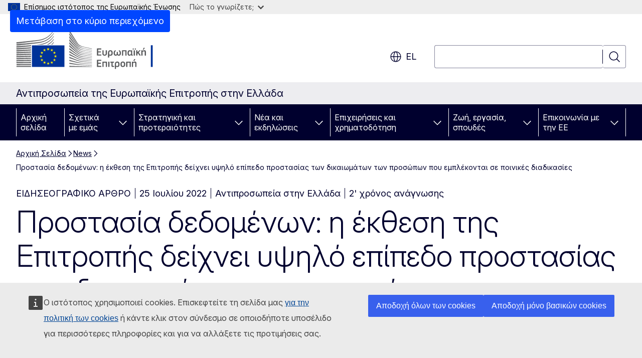

--- FILE ---
content_type: text/html; charset=UTF-8
request_url: https://greece.representation.ec.europa.eu/news/prostasia-dedomenon-i-ekthesi-tis-epitropis-deihnei-ypsilo-epipedo-prostasias-ton-dikaiomaton-ton-2022-07-25_el
body_size: 19331
content:
<!DOCTYPE html>
<html lang="el" dir="ltr" prefix="og: https://ogp.me/ns#">
  <head>
    <meta charset="utf-8" />
<meta name="description" content="Η Ευρωπαϊκή Επιτροπή δημοσίευσε σήμερα την έκθεσή της σχετικά με την εφαρμογή και τη λειτουργία της οδηγίας για την προστασία των δεδομένων προσωπικού χαρακτήρα στο πλαίσιο της επιβολής του νόμου. Η έκθεση επισημαίνει ότι η οδηγία διασφαλίζει εναρμονισμένο και υψηλό επίπεδο προστασίας" />
<meta name="keywords" content="Ευρωπαϊκή Επιτροπή" />
<link rel="canonical" href="https://greece.representation.ec.europa.eu/news/prostasia-dedomenon-i-ekthesi-tis-epitropis-deihnei-ypsilo-epipedo-prostasias-ton-dikaiomaton-ton-2022-07-25_el" />
<meta property="og:determiner" content="auto" />
<meta property="og:site_name" content="Αντιπροσωπεία της Ευρωπαϊκής Επιτροπής στην Ελλάδα" />
<meta property="og:type" content="website" />
<meta property="og:url" content="https://greece.representation.ec.europa.eu/news/prostasia-dedomenon-i-ekthesi-tis-epitropis-deihnei-ypsilo-epipedo-prostasias-ton-dikaiomaton-ton-2022-07-25_el" />
<meta property="og:title" content="Προστασία δεδομένων: η έκθεση της Επιτροπής δείχνει υψηλό επίπεδο προστασίας των δικαιωμάτων των προσώπων που εμπλέκονται σε ποινικές διαδικασίες" />
<meta property="og:description" content="Η Ευρωπαϊκή Επιτροπή δημοσίευσε σήμερα την έκθεσή της σχετικά με την εφαρμογή και τη λειτουργία της οδηγίας για την προστασία των δεδομένων προσωπικού χαρακτήρα στο πλαίσιο της επιβολής του νόμου. Η έκθεση επισημαίνει ότι η οδηγία διασφαλίζει εναρμονισμένο και υψηλό επίπεδο προστασίας" />
<meta property="og:image" content="https://greece.representation.ec.europa.eu/sites/default/files/styles/ewcms_metatag_image/public/2021-11/logo_of_the_european_commission_el.svg_0.png?itok=61Wv3mjC" />
<meta property="og:image:alt" content="Logo Ευρωπαϊκής Επιτροπής" />
<meta property="og:updated_time" content="2022-07-25T14:00:00+0200" />
<meta name="twitter:card" content="summary_large_image" />
<meta name="twitter:description" content="Η Ευρωπαϊκή Επιτροπή δημοσίευσε σήμερα την έκθεσή της σχετικά με την εφαρμογή και τη λειτουργία της οδηγίας για την προστασία των δεδομένων προσωπικού χαρακτήρα στο πλαίσιο της επιβολής του νόμου. Η έκθεση επισημαίνει ότι η οδηγία διασφαλίζει εναρμονισμένο και υψηλό επίπεδο προστασίας" />
<meta name="twitter:title" content="Προστασία δεδομένων: η έκθεση της Επιτροπής δείχνει υψηλό επίπεδο προστασίας των δικαιωμάτων των προσώπων που εμπλέκονται σε ποινικές διαδικασίες" />
<meta name="twitter:image" content="https://greece.representation.ec.europa.eu/sites/default/files/styles/ewcms_metatag_image/public/2021-11/logo_of_the_european_commission_el.svg_0.png?itok=61Wv3mjC" />
<meta name="twitter:image:alt" content="Logo Ευρωπαϊκής Επιτροπής" />
<meta http-equiv="X-UA-Compatible" content="IE=edge,chrome=1" />
<meta name="Generator" content="Drupal 11 (https://www.drupal.org)" />
<meta name="MobileOptimized" content="width" />
<meta name="HandheldFriendly" content="true" />
<meta name="viewport" content="width=device-width, initial-scale=1.0" />
<script type="application/json">{"service":"preview","position":"before"}</script>
<script type="application/ld+json">{
    "@context": "https:\/\/schema.org",
    "@type": "BreadcrumbList",
    "itemListElement": [
        {
            "@type": "ListItem",
            "position": 1,
            "item": {
                "@id": "https:\/\/greece.representation.ec.europa.eu\/index_el",
                "name": "Αρχική Σελίδα"
            }
        },
        {
            "@type": "ListItem",
            "position": 2,
            "item": {
                "@id": "https:\/\/greece.representation.ec.europa.eu\/news_el",
                "name": "News"
            }
        },
        {
            "@type": "ListItem",
            "position": 3,
            "item": {
                "@id": "https:\/\/greece.representation.ec.europa.eu\/news\/prostasia-dedomenon-i-ekthesi-tis-epitropis-deihnei-ypsilo-epipedo-prostasias-ton-dikaiomaton-ton-2022-07-25_el",
                "name": "Προστασία δεδομένων: η έκθεση της Επιτροπής δείχνει υψηλό επίπεδο προστασίας των δικαιωμάτων των προσώπων που εμπλέκονται σε ποινικές διαδικασίες"
            }
        }
    ]
}</script>
<link rel="icon" href="/themes/contrib/oe_theme/images/favicons/ec/favicon.ico" type="image/vnd.microsoft.icon" />
<link rel="alternate" hreflang="el" href="https://greece.representation.ec.europa.eu/news/prostasia-dedomenon-i-ekthesi-tis-epitropis-deihnei-ypsilo-epipedo-prostasias-ton-dikaiomaton-ton-2022-07-25_el" />
<link rel="icon" href="/themes/contrib/oe_theme/images/favicons/ec/favicon.svg" type="image/svg+xml" />
<link rel="apple-touch-icon" href="/themes/contrib/oe_theme/images/favicons/ec/favicon.png" />

    <title>Προστασία δεδομένων: η έκθεση της Επιτροπής δείχνει υψηλό επίπεδο προστασίας των δικαιωμάτων των προσώπων που εμπλέκονται σε ποινικές διαδικασίες - Αντιπροσωπεία της Ευρωπαϊκής Επιτροπής στην Ελλάδα</title>
    <link rel="stylesheet" media="all" href="/sites/default/files/css/css_RT3_ZR3QfsYk94xke1MU3wAU5C90AibXNG50RXtAj0k.css?delta=0&amp;language=el&amp;theme=ewcms_theme&amp;include=eJxFyUEKwCAMBMAPCXlSUFkwYIyYheLvS0-9zGXwdE_BpzJi0nYJKAcc0sN3LCzqtHbquYr-7z62WPIm4dJq4gWS5B4w" />
<link rel="stylesheet" media="all" href="/sites/default/files/css/css_EoXjK9tWilpybc3-v1ZxF9OlunNav6kfo6wDgHv6geM.css?delta=1&amp;language=el&amp;theme=ewcms_theme&amp;include=eJxFyUEKwCAMBMAPCXlSUFkwYIyYheLvS0-9zGXwdE_BpzJi0nYJKAcc0sN3LCzqtHbquYr-7z62WPIm4dJq4gWS5B4w" />
<link rel="stylesheet" media="print" href="/sites/default/files/css/css_8wUSMoWkLh_OQUOYBbGB5PZ7ZB-6XAKulblDKiZe59Y.css?delta=2&amp;language=el&amp;theme=ewcms_theme&amp;include=eJxFyUEKwCAMBMAPCXlSUFkwYIyYheLvS0-9zGXwdE_BpzJi0nYJKAcc0sN3LCzqtHbquYr-7z62WPIm4dJq4gWS5B4w" />
<link rel="stylesheet" media="all" href="/sites/default/files/css/css_ui3kO2kp3U_2CfavyVb_xVu25WISLBK2Dm8XVcht3y4.css?delta=3&amp;language=el&amp;theme=ewcms_theme&amp;include=eJxFyUEKwCAMBMAPCXlSUFkwYIyYheLvS0-9zGXwdE_BpzJi0nYJKAcc0sN3LCzqtHbquYr-7z62WPIm4dJq4gWS5B4w" />
<link rel="stylesheet" media="print" href="/sites/default/files/css/css_uUOmRvu-NZbImrG87z-GeMEI1UScBPtiUdzoZmxdtQM.css?delta=4&amp;language=el&amp;theme=ewcms_theme&amp;include=eJxFyUEKwCAMBMAPCXlSUFkwYIyYheLvS0-9zGXwdE_BpzJi0nYJKAcc0sN3LCzqtHbquYr-7z62WPIm4dJq4gWS5B4w" />
<link rel="stylesheet" media="all" href="/sites/default/files/css/css_ym2mk5zk-2NSf1CAtLcAtqJOG1x1V2EiDqYOl4i2pJ8.css?delta=5&amp;language=el&amp;theme=ewcms_theme&amp;include=eJxFyUEKwCAMBMAPCXlSUFkwYIyYheLvS0-9zGXwdE_BpzJi0nYJKAcc0sN3LCzqtHbquYr-7z62WPIm4dJq4gWS5B4w" />
<link rel="stylesheet" media="print" href="/sites/default/files/css/css_qKHjcl_XER7ag9ijWH0RmBvX9HYW1n6pIzmrvzrV_pg.css?delta=6&amp;language=el&amp;theme=ewcms_theme&amp;include=eJxFyUEKwCAMBMAPCXlSUFkwYIyYheLvS0-9zGXwdE_BpzJi0nYJKAcc0sN3LCzqtHbquYr-7z62WPIm4dJq4gWS5B4w" />

    
  </head>
  <body class="language-el ecl-typography path-node page-node-type-oe-news">
          <a
  href="#main-content"
  class="ecl-link ecl-link--primary ecl-skip-link"
   id="skip-id"
>Μετάβαση στο κύριο περιεχόμενο</a>

        <div id="cck_here"></div>    <script type="application/json">{"utility":"globan","theme":"light","logo":true,"link":true,"mode":false}</script>

      <div class="dialog-off-canvas-main-canvas" data-off-canvas-main-canvas>
          <header
  class="ecl-site-header ecl-site-header-with-logo-l ecl-site-header--has-menu"
  data-ecl-auto-init="SiteHeader"
>
  
    <div class="ecl-site-header__header">
        <div class="ecl-site-header__inner">
      <div class="ecl-site-header__background">
        <div class="ecl-site-header__header">
          <div class="ecl-site-header__container ecl-container">
            <div class="ecl-site-header__top" data-ecl-site-header-top>
                    <a
    class="ecl-link ecl-link--standalone ecl-site-header__logo-link"
    href="https://commission.europa.eu/index_el"
    aria-label="Αρχική σελίδα - Ευρωπαϊκή Επιτροπή"
    data-aria-label-en="Home - European Commission"
  >
                                <picture
  class="ecl-picture ecl-site-header__picture"
   title="&#x0395;&#x03C5;&#x03C1;&#x03C9;&#x03C0;&#x03B1;&#x03CA;&#x03BA;&#x03AE;&#x20;&#x0395;&#x03C0;&#x03B9;&#x03C4;&#x03C1;&#x03BF;&#x03C0;&#x03AE;"
><source 
                  srcset="/themes/contrib/oe_theme/dist/ec/images/logo/positive/logo-ec--el.svg"
                          media="(min-width: 996px)"
                      ><img 
          class="ecl-site-header__logo-image ecl-site-header__logo-image--l"
              src="/themes/contrib/oe_theme/dist/ec/images/logo/logo-ec--mute.svg"
              alt="Λογότυπος της Ευρωπαϊκής Επιτροπής"
          ></picture>  </a>


              <div class="ecl-site-header__action">
                  <div class="ecl-site-header__language"><a
    class="ecl-button ecl-button--tertiary ecl-button--neutral ecl-site-header__language-selector"
    href="https://greece.representation.ec.europa.eu/news/prostasia-dedomenon-i-ekthesi-tis-epitropis-deihnei-ypsilo-epipedo-prostasias-ton-dikaiomaton-ton-2022-07-25_el"
    data-ecl-language-selector
    role="button"
    aria-label="Change language, current language is ελληνικά - el"
      aria-controls="language-list-overlay"
    ><span class="ecl-site-header__language-icon"><span 
  class="wt-icon--global ecl-icon ecl-icon--m ecl-site-header__icon ecl-icon--global"
  aria-hidden="false"
   title="el" role="img"></span></span>el</a><div class="ecl-site-header__language-container" id="language-list-overlay" hidden data-ecl-language-list-overlay aria-labelledby="ecl-site-header__language-title" role="dialog"><div class="ecl-site-header__language-header"><div
        class="ecl-site-header__language-title"
        id="ecl-site-header__language-title"
      >Select your language</div><button
  class="ecl-button ecl-button--tertiary ecl-button--neutral ecl-site-header__language-close ecl-button--icon-only"
  type="submit"
   data-ecl-language-list-close
><span class="ecl-button__container"><span class="ecl-button__label" data-ecl-label="true">Κλείσιμο</span><span 
  class="wt-icon--close ecl-icon ecl-icon--m ecl-button__icon ecl-icon--close"
  aria-hidden="true"
   data-ecl-icon></span></span></button></div><div
      class="ecl-site-header__language-content"
      data-ecl-language-list-content
    ><div class="ecl-site-header__language-category" data-ecl-language-list-eu><ul class="ecl-site-header__language-list" translate="no"><li class="ecl-site-header__language-item"><a
  href="https://greece.representation.ec.europa.eu/news/prostasia-dedomenon-i-ekthesi-tis-epitropis-deihnei-ypsilo-epipedo-prostasias-ton-dikaiomaton-ton-2022-07-25_bg"
  class="ecl-link ecl-link--standalone ecl-link--no-visited ecl-site-header__language-link"
   hreflang="bg"
><span class="ecl-site-header__language-link-code">bg</span><span class="ecl-site-header__language-link-label" lang="bg">български</span></a></li><li class="ecl-site-header__language-item"><a
  href="https://greece.representation.ec.europa.eu/news/prostasia-dedomenon-i-ekthesi-tis-epitropis-deihnei-ypsilo-epipedo-prostasias-ton-dikaiomaton-ton-2022-07-25_es"
  class="ecl-link ecl-link--standalone ecl-link--no-visited ecl-site-header__language-link"
   hreflang="es"
><span class="ecl-site-header__language-link-code">es</span><span class="ecl-site-header__language-link-label" lang="es">español</span></a></li><li class="ecl-site-header__language-item"><a
  href="https://greece.representation.ec.europa.eu/news/prostasia-dedomenon-i-ekthesi-tis-epitropis-deihnei-ypsilo-epipedo-prostasias-ton-dikaiomaton-ton-2022-07-25_cs"
  class="ecl-link ecl-link--standalone ecl-link--no-visited ecl-site-header__language-link"
   hreflang="cs"
><span class="ecl-site-header__language-link-code">cs</span><span class="ecl-site-header__language-link-label" lang="cs">čeština</span></a></li><li class="ecl-site-header__language-item"><a
  href="https://greece.representation.ec.europa.eu/news/prostasia-dedomenon-i-ekthesi-tis-epitropis-deihnei-ypsilo-epipedo-prostasias-ton-dikaiomaton-ton-2022-07-25_da"
  class="ecl-link ecl-link--standalone ecl-link--no-visited ecl-site-header__language-link"
   hreflang="da"
><span class="ecl-site-header__language-link-code">da</span><span class="ecl-site-header__language-link-label" lang="da">dansk</span></a></li><li class="ecl-site-header__language-item"><a
  href="https://greece.representation.ec.europa.eu/news/prostasia-dedomenon-i-ekthesi-tis-epitropis-deihnei-ypsilo-epipedo-prostasias-ton-dikaiomaton-ton-2022-07-25_de"
  class="ecl-link ecl-link--standalone ecl-link--no-visited ecl-site-header__language-link"
   hreflang="de"
><span class="ecl-site-header__language-link-code">de</span><span class="ecl-site-header__language-link-label" lang="de">Deutsch</span></a></li><li class="ecl-site-header__language-item"><a
  href="https://greece.representation.ec.europa.eu/news/prostasia-dedomenon-i-ekthesi-tis-epitropis-deihnei-ypsilo-epipedo-prostasias-ton-dikaiomaton-ton-2022-07-25_et"
  class="ecl-link ecl-link--standalone ecl-link--no-visited ecl-site-header__language-link"
   hreflang="et"
><span class="ecl-site-header__language-link-code">et</span><span class="ecl-site-header__language-link-label" lang="et">eesti</span></a></li><li class="ecl-site-header__language-item"><a
  href="https://greece.representation.ec.europa.eu/news/prostasia-dedomenon-i-ekthesi-tis-epitropis-deihnei-ypsilo-epipedo-prostasias-ton-dikaiomaton-ton-2022-07-25_el"
  class="ecl-link ecl-link--standalone ecl-link--no-visited ecl-site-header__language-link ecl-site-header__language-link--active"
   hreflang="el"
><span class="ecl-site-header__language-link-code">el</span><span class="ecl-site-header__language-link-label" lang="el">ελληνικά</span></a></li><li class="ecl-site-header__language-item"><a
  href="https://greece.representation.ec.europa.eu/news/prostasia-dedomenon-i-ekthesi-tis-epitropis-deihnei-ypsilo-epipedo-prostasias-ton-dikaiomaton-ton-2022-07-25_en"
  class="ecl-link ecl-link--standalone ecl-link--no-visited ecl-site-header__language-link"
   hreflang="en"
><span class="ecl-site-header__language-link-code">en</span><span class="ecl-site-header__language-link-label" lang="en">English</span></a></li><li class="ecl-site-header__language-item"><a
  href="https://greece.representation.ec.europa.eu/news/prostasia-dedomenon-i-ekthesi-tis-epitropis-deihnei-ypsilo-epipedo-prostasias-ton-dikaiomaton-ton-2022-07-25_fr"
  class="ecl-link ecl-link--standalone ecl-link--no-visited ecl-site-header__language-link"
   hreflang="fr"
><span class="ecl-site-header__language-link-code">fr</span><span class="ecl-site-header__language-link-label" lang="fr">français</span></a></li><li class="ecl-site-header__language-item"><a
  href="https://greece.representation.ec.europa.eu/news/prostasia-dedomenon-i-ekthesi-tis-epitropis-deihnei-ypsilo-epipedo-prostasias-ton-dikaiomaton-ton-2022-07-25_ga"
  class="ecl-link ecl-link--standalone ecl-link--no-visited ecl-site-header__language-link"
   hreflang="ga"
><span class="ecl-site-header__language-link-code">ga</span><span class="ecl-site-header__language-link-label" lang="ga">Gaeilge</span></a></li><li class="ecl-site-header__language-item"><a
  href="https://greece.representation.ec.europa.eu/news/prostasia-dedomenon-i-ekthesi-tis-epitropis-deihnei-ypsilo-epipedo-prostasias-ton-dikaiomaton-ton-2022-07-25_hr"
  class="ecl-link ecl-link--standalone ecl-link--no-visited ecl-site-header__language-link"
   hreflang="hr"
><span class="ecl-site-header__language-link-code">hr</span><span class="ecl-site-header__language-link-label" lang="hr">hrvatski</span></a></li><li class="ecl-site-header__language-item"><a
  href="https://greece.representation.ec.europa.eu/news/prostasia-dedomenon-i-ekthesi-tis-epitropis-deihnei-ypsilo-epipedo-prostasias-ton-dikaiomaton-ton-2022-07-25_it"
  class="ecl-link ecl-link--standalone ecl-link--no-visited ecl-site-header__language-link"
   hreflang="it"
><span class="ecl-site-header__language-link-code">it</span><span class="ecl-site-header__language-link-label" lang="it">italiano</span></a></li><li class="ecl-site-header__language-item"><a
  href="https://greece.representation.ec.europa.eu/news/prostasia-dedomenon-i-ekthesi-tis-epitropis-deihnei-ypsilo-epipedo-prostasias-ton-dikaiomaton-ton-2022-07-25_lv"
  class="ecl-link ecl-link--standalone ecl-link--no-visited ecl-site-header__language-link"
   hreflang="lv"
><span class="ecl-site-header__language-link-code">lv</span><span class="ecl-site-header__language-link-label" lang="lv">latviešu</span></a></li><li class="ecl-site-header__language-item"><a
  href="https://greece.representation.ec.europa.eu/news/prostasia-dedomenon-i-ekthesi-tis-epitropis-deihnei-ypsilo-epipedo-prostasias-ton-dikaiomaton-ton-2022-07-25_lt"
  class="ecl-link ecl-link--standalone ecl-link--no-visited ecl-site-header__language-link"
   hreflang="lt"
><span class="ecl-site-header__language-link-code">lt</span><span class="ecl-site-header__language-link-label" lang="lt">lietuvių</span></a></li><li class="ecl-site-header__language-item"><a
  href="https://greece.representation.ec.europa.eu/news/prostasia-dedomenon-i-ekthesi-tis-epitropis-deihnei-ypsilo-epipedo-prostasias-ton-dikaiomaton-ton-2022-07-25_hu"
  class="ecl-link ecl-link--standalone ecl-link--no-visited ecl-site-header__language-link"
   hreflang="hu"
><span class="ecl-site-header__language-link-code">hu</span><span class="ecl-site-header__language-link-label" lang="hu">magyar</span></a></li><li class="ecl-site-header__language-item"><a
  href="https://greece.representation.ec.europa.eu/news/prostasia-dedomenon-i-ekthesi-tis-epitropis-deihnei-ypsilo-epipedo-prostasias-ton-dikaiomaton-ton-2022-07-25_mt"
  class="ecl-link ecl-link--standalone ecl-link--no-visited ecl-site-header__language-link"
   hreflang="mt"
><span class="ecl-site-header__language-link-code">mt</span><span class="ecl-site-header__language-link-label" lang="mt">Malti</span></a></li><li class="ecl-site-header__language-item"><a
  href="https://greece.representation.ec.europa.eu/news/prostasia-dedomenon-i-ekthesi-tis-epitropis-deihnei-ypsilo-epipedo-prostasias-ton-dikaiomaton-ton-2022-07-25_nl"
  class="ecl-link ecl-link--standalone ecl-link--no-visited ecl-site-header__language-link"
   hreflang="nl"
><span class="ecl-site-header__language-link-code">nl</span><span class="ecl-site-header__language-link-label" lang="nl">Nederlands</span></a></li><li class="ecl-site-header__language-item"><a
  href="https://greece.representation.ec.europa.eu/news/prostasia-dedomenon-i-ekthesi-tis-epitropis-deihnei-ypsilo-epipedo-prostasias-ton-dikaiomaton-ton-2022-07-25_pl"
  class="ecl-link ecl-link--standalone ecl-link--no-visited ecl-site-header__language-link"
   hreflang="pl"
><span class="ecl-site-header__language-link-code">pl</span><span class="ecl-site-header__language-link-label" lang="pl">polski</span></a></li><li class="ecl-site-header__language-item"><a
  href="https://greece.representation.ec.europa.eu/news/prostasia-dedomenon-i-ekthesi-tis-epitropis-deihnei-ypsilo-epipedo-prostasias-ton-dikaiomaton-ton-2022-07-25_pt"
  class="ecl-link ecl-link--standalone ecl-link--no-visited ecl-site-header__language-link"
   hreflang="pt"
><span class="ecl-site-header__language-link-code">pt</span><span class="ecl-site-header__language-link-label" lang="pt">português</span></a></li><li class="ecl-site-header__language-item"><a
  href="https://greece.representation.ec.europa.eu/news/prostasia-dedomenon-i-ekthesi-tis-epitropis-deihnei-ypsilo-epipedo-prostasias-ton-dikaiomaton-ton-2022-07-25_ro"
  class="ecl-link ecl-link--standalone ecl-link--no-visited ecl-site-header__language-link"
   hreflang="ro"
><span class="ecl-site-header__language-link-code">ro</span><span class="ecl-site-header__language-link-label" lang="ro">română</span></a></li><li class="ecl-site-header__language-item"><a
  href="https://greece.representation.ec.europa.eu/news/prostasia-dedomenon-i-ekthesi-tis-epitropis-deihnei-ypsilo-epipedo-prostasias-ton-dikaiomaton-ton-2022-07-25_sk"
  class="ecl-link ecl-link--standalone ecl-link--no-visited ecl-site-header__language-link"
   hreflang="sk"
><span class="ecl-site-header__language-link-code">sk</span><span class="ecl-site-header__language-link-label" lang="sk">slovenčina</span></a></li><li class="ecl-site-header__language-item"><a
  href="https://greece.representation.ec.europa.eu/news/prostasia-dedomenon-i-ekthesi-tis-epitropis-deihnei-ypsilo-epipedo-prostasias-ton-dikaiomaton-ton-2022-07-25_sl"
  class="ecl-link ecl-link--standalone ecl-link--no-visited ecl-site-header__language-link"
   hreflang="sl"
><span class="ecl-site-header__language-link-code">sl</span><span class="ecl-site-header__language-link-label" lang="sl">slovenščina</span></a></li><li class="ecl-site-header__language-item"><a
  href="https://greece.representation.ec.europa.eu/news/prostasia-dedomenon-i-ekthesi-tis-epitropis-deihnei-ypsilo-epipedo-prostasias-ton-dikaiomaton-ton-2022-07-25_fi"
  class="ecl-link ecl-link--standalone ecl-link--no-visited ecl-site-header__language-link"
   hreflang="fi"
><span class="ecl-site-header__language-link-code">fi</span><span class="ecl-site-header__language-link-label" lang="fi">suomi</span></a></li><li class="ecl-site-header__language-item"><a
  href="https://greece.representation.ec.europa.eu/news/prostasia-dedomenon-i-ekthesi-tis-epitropis-deihnei-ypsilo-epipedo-prostasias-ton-dikaiomaton-ton-2022-07-25_sv"
  class="ecl-link ecl-link--standalone ecl-link--no-visited ecl-site-header__language-link"
   hreflang="sv"
><span class="ecl-site-header__language-link-code">sv</span><span class="ecl-site-header__language-link-label" lang="sv">svenska</span></a></li></ul></div></div></div></div>
<div class="ecl-site-header__search-container" role="search">
  <a
    class="ecl-button ecl-button--tertiary ecl-site-header__search-toggle"
    href=""
    data-ecl-search-toggle="true"
    aria-controls=""
    aria-expanded="false"
  ><span 
  class="wt-icon--search ecl-icon ecl-icon--s ecl-site-header__icon ecl-icon--search"
  aria-hidden="true"
   role="img"></span></a>
  <script type="application/json">{"service":"search","version":"2.0","form":".ecl-search-form","filters":{"scope":{"sites":[{"selected":true,"name":"\u0391\u03bd\u03c4\u03b9\u03c0\u03c1\u03bf\u03c3\u03c9\u03c0\u03b5\u03af\u03b1 \u03c4\u03b7\u03c2 \u0395\u03c5\u03c1\u03c9\u03c0\u03b1\u03ca\u03ba\u03ae\u03c2 \u0395\u03c0\u03b9\u03c4\u03c1\u03bf\u03c0\u03ae\u03c2 \u03c3\u03c4\u03b7\u03bd \u0395\u03bb\u03bb\u03ac\u03b4\u03b1","id":["comm-ewcms-greece"]}]}}}</script>
<form
  class="ecl-search-form ecl-site-header__search"
  role="search"
   class="oe-search-search-form" data-drupal-selector="oe-search-search-form" action="/news/prostasia-dedomenon-i-ekthesi-tis-epitropis-deihnei-ypsilo-epipedo-prostasias-ton-dikaiomaton-ton-2022-07-25_el" method="post" id="oe-search-search-form" accept-charset="UTF-8" data-ecl-search-form
><div class="ecl-form-group"><label
                  for="edit-keys"
            id="edit-keys-label"
          class="ecl-form-label ecl-search-form__label"
    >Αναζήτηση</label><input
      id="edit-keys"
      class="ecl-text-input ecl-text-input--m ecl-search-form__text-input form-search ecl-search-form__text-input"
      name="keys"
        type="search"
            
  ></div><button
  class="ecl-button ecl-button--tertiary ecl-search-form__button ecl-search-form__button ecl-button--icon-only"
  type="submit"
  
><span class="ecl-button__container"><span 
  class="wt-icon--search ecl-icon ecl-icon--m ecl-button__icon ecl-icon--search"
  aria-hidden="true"
   data-ecl-icon></span><span class="ecl-button__label" data-ecl-label="true">Αναζήτηση</span></span></button><input autocomplete="off" data-drupal-selector="form-vxzzxn5w6uoh6wixnz03bvre2g7ze1xmzmds5we6iie" type="hidden" name="form_build_id" value="form-vxZzXn5W6uoh6wIXnZ03BvRe2G7Ze1XMZmdS5we6IiE" /><input data-drupal-selector="edit-oe-search-search-form" type="hidden" name="form_id" value="oe_search_search_form" /></form>
  
</div>


              </div>
            </div>
          </div>
        </div>
      </div>
    </div>
  
  </div>
      <div>
    <div id="block-machinetranslation">
  
    
      <div class="ecl-lang-select-page ecl-u-pv-m ecl-u-d-none" id="etrans-block">
  <div class="ecl-container">
    <div class="webtools-etrans--wrapper">
      <div id="webtools-etrans"></div>
      <div class="webtools-etrans--message">
        <div
  class="ecl-notification ecl-notification--info"
  data-ecl-notification
  role="alert"
  data-ecl-auto-init="Notification"
><span 
  class="wt-icon--information ecl-icon ecl-icon--m ecl-notification__icon ecl-icon--information"
  aria-hidden="false"
  ></span><div class="ecl-notification__content"><button
  class="ecl-button ecl-button--tertiary ecl-button--m ecl-button--neutral ecl-notification__close ecl-button--icon-only"
  type="button"
   data-ecl-notification-close
><span class="ecl-button__container"><span class="ecl-button__label" data-ecl-label="true">&nbsp;</span><span 
  class="wt-icon--close ecl-icon ecl-icon--m ecl-button__icon ecl-icon--close"
  aria-hidden="true"
   data-ecl-icon></span></span></button><div class="ecl-notification__description">&nbsp;</div></div></div>      </div>
    </div>
  </div>
</div>
<div class="ecl-lang-select-page ecl-u-pv-m ecl-u-d-none" id="no-etrans-block">
  <div class="ecl-container">
    <div class="webtools-etrans--wrapper">
      <div id="webtools-etrans"></div>
      <div class="webtools-etrans--message">
        <div
  class="ecl-notification ecl-notification--warning"
  data-ecl-notification
  role="alert"
  data-ecl-auto-init="Notification"
><span 
  class="wt-icon--information ecl-icon ecl-icon--m ecl-notification__icon ecl-icon--information"
  aria-hidden="false"
  ></span><div class="ecl-notification__content"><button
  class="ecl-button ecl-button--tertiary ecl-button--m ecl-button--neutral ecl-notification__close ecl-button--icon-only"
  type="button"
   data-ecl-notification-close
><span class="ecl-button__container"><span class="ecl-button__label" data-ecl-label="true">&nbsp;</span><span 
  class="wt-icon--close ecl-icon ecl-icon--m ecl-button__icon ecl-icon--close"
  aria-hidden="true"
   data-ecl-icon></span></span></button><div class="ecl-notification__description">&nbsp;</div></div></div>      </div>
    </div>
  </div>
</div>

  </div>

  </div>

  
          <div class="ecl-site-header__banner">
      <div class="ecl-container">
                  <div class="ecl-site-header__site-name">Αντιπροσωπεία της Ευρωπαϊκής Επιτροπής στην Ελλάδα</div>
                      </div>
    </div>
      <div id="block-ewcms-theme-horizontal-menu">
  
    
      <div style="height: 0">&nbsp;</div><div class="ewcms-horizontal-menu">
      
                                                                                                                            
                                                                                        
                                                                                                                                              
                                                                      
                                                                                                                                                                
                                                                      
          
      <nav
  class="ecl-menu"
  data-ecl-menu
  data-ecl-menu-max-lines="2"
  data-ecl-auto-init="Menu"
      data-ecl-menu-label-open="Menu"
        data-ecl-menu-label-close="Κλείσιμο"
    role="navigation" aria-label="&#x03A0;&#x03BB;&#x03BF;&#x03AE;&#x03B3;&#x03B7;&#x03C3;&#x03B7;&#x20;&#x03C3;&#x03C4;&#x03BF;&#x03BD;&#x20;&#x03B9;&#x03C3;&#x03C4;&#x03CC;&#x03C4;&#x03BF;&#x03C0;&#x03BF;"
><div class="ecl-menu__overlay"></div><div class="ecl-container ecl-menu__container"><button
  class="ecl-button ecl-button--tertiary ecl-button--neutral ecl-menu__open ecl-button--icon-only"
  type="button"
   data-ecl-menu-open aria-expanded="false"
><span class="ecl-button__container"><span 
  class="wt-icon--hamburger ecl-icon ecl-icon--m ecl-button__icon ecl-icon--hamburger"
  aria-hidden="true"
   data-ecl-icon></span><span 
  class="wt-icon--close ecl-icon ecl-icon--m ecl-button__icon ecl-icon--close"
  aria-hidden="true"
   data-ecl-icon></span><span class="ecl-button__label" data-ecl-label="true">Menu</span></span></button><section class="ecl-menu__inner" data-ecl-menu-inner aria-label="Menu"><header class="ecl-menu__inner-header"><button
  class="ecl-button ecl-button--tertiary ecl-menu__close ecl-button--icon-only"
  type="submit"
   data-ecl-menu-close
><span class="ecl-button__container"><span class="ecl-button__label" data-ecl-label="true">Κλείσιμο</span><span 
  class="wt-icon--close ecl-icon ecl-icon--m ecl-button__icon ecl-icon--close"
  aria-hidden="true"
   data-ecl-icon></span></span></button><div class="ecl-menu__title">Menu</div><button
  class="ecl-button ecl-button--tertiary ecl-menu__back"
  type="submit"
   data-ecl-menu-back
><span class="ecl-button__container"><span 
  class="wt-icon--corner-arrow ecl-icon ecl-icon--xs ecl-icon--rotate-270 ecl-button__icon ecl-icon--corner-arrow"
  aria-hidden="true"
   data-ecl-icon></span><span class="ecl-button__label" data-ecl-label="true">Back</span></span></button></header><button
  class="ecl-button ecl-button--tertiary ecl-menu__item ecl-menu__items-previous ecl-button--icon-only"
  type="button"
   data-ecl-menu-items-previous tabindex="-1"
><span class="ecl-button__container"><span 
  class="wt-icon--corner-arrow ecl-icon ecl-icon--s ecl-icon--rotate-270 ecl-button__icon ecl-icon--corner-arrow"
  aria-hidden="true"
   data-ecl-icon></span><span class="ecl-button__label" data-ecl-label="true">Previous items</span></span></button><button
  class="ecl-button ecl-button--tertiary ecl-menu__item ecl-menu__items-next ecl-button--icon-only"
  type="button"
   data-ecl-menu-items-next tabindex="-1"
><span class="ecl-button__container"><span 
  class="wt-icon--corner-arrow ecl-icon ecl-icon--s ecl-icon--rotate-90 ecl-button__icon ecl-icon--corner-arrow"
  aria-hidden="true"
   data-ecl-icon></span><span class="ecl-button__label" data-ecl-label="true">Next items</span></span></button><ul class="ecl-menu__list" data-ecl-menu-list><li class="ecl-menu__item" data-ecl-menu-item id="ecl-menu-item-ecl-menu-1283139035-0"><a
  href="/index_el"
  class="ecl-link ecl-link--standalone ecl-menu__link"
   data-untranslated-label="Home" data-active-path="&#x2F;" data-ecl-menu-link id="ecl-menu-item-ecl-menu-1283139035-0-link"
>Αρχική σελίδα</a></li><li class="ecl-menu__item ecl-menu__item--has-children" data-ecl-menu-item data-ecl-has-children aria-haspopup aria-expanded="false" id="ecl-menu-item-ecl-menu-1283139035-1"><a
  href="/shetika-me-emas_el"
  class="ecl-link ecl-link--standalone ecl-menu__link"
   data-untranslated-label="&#x03A3;&#x03C7;&#x03B5;&#x03C4;&#x03B9;&#x03BA;&#x03AC;&#x20;&#x03BC;&#x03B5;&#x20;&#x03B5;&#x03BC;&#x03AC;&#x03C2;" data-active-path="&#x2F;node&#x2F;11" data-ecl-menu-link id="ecl-menu-item-ecl-menu-1283139035-1-link"
>Σχετικά με εμάς</a><button
  class="ecl-button ecl-button--tertiary ecl-button--neutral ecl-menu__button-caret ecl-button--icon-only"
  type="button"
   data-ecl-menu-caret aria-label="&#x03A0;&#x03C1;&#x03CC;&#x03C3;&#x03B2;&#x03B1;&#x03C3;&#x03B7;&#x20;&#x03C3;&#x03C4;&#x03B9;&#x03C2;&#x20;&#x03C5;&#x03C0;&#x03BF;&#x03BA;&#x03B1;&#x03C4;&#x03B7;&#x03B3;&#x03BF;&#x03C1;&#x03AF;&#x03B5;&#x03C2;&#x20;&#x03C4;&#x03BF;&#x03C5;&#x20;&#x03B8;&#x03AD;&#x03BC;&#x03B1;&#x03C4;&#x03BF;&#x03C2;" aria-describedby="ecl-menu-item-ecl-menu-1283139035-1-link" aria-expanded="false"
><span class="ecl-button__container"><span 
  class="wt-icon--corner-arrow ecl-icon ecl-icon--xs ecl-icon--rotate-180 ecl-button__icon ecl-icon--corner-arrow"
  aria-hidden="true"
   data-ecl-icon></span></span></button><div
    class="ecl-menu__mega"
    data-ecl-menu-mega
  ><ul class="ecl-menu__sublist"><li
        class="ecl-menu__subitem"
        data-ecl-menu-subitem
      ><a
  href="/shetika-me-emas/o-rolos-tis-antiprosopeias-tis-eyropaikis-epitropis-stin-ellada_el"
  class="ecl-link ecl-link--standalone ecl-menu__sublink"
   data-untranslated-label="&#x039F;&#x20;&#x03C1;&#x03CC;&#x03BB;&#x03BF;&#x03C2;&#x20;&#x03BC;&#x03B1;&#x03C2;" data-active-path="&#x2F;node&#x2F;12"
>Ο ρόλος μας</a></li><li
        class="ecl-menu__subitem"
        data-ecl-menu-subitem
      ><a
  href="/shetika-me-emas/i-omada-mas_el"
  class="ecl-link ecl-link--standalone ecl-menu__sublink"
   data-untranslated-label="&#x0397;&#x20;&#x03BF;&#x03BC;&#x03AC;&#x03B4;&#x03B1;&#x20;&#x03BC;&#x03B1;&#x03C2;" data-active-path="&#x2F;node&#x2F;13"
>Η ομάδα μας</a></li><li
        class="ecl-menu__subitem"
        data-ecl-menu-subitem
      ><a
  href="/shetika-me-emas/epikoinoniste-mazi-mas_el"
  class="ecl-link ecl-link--standalone ecl-menu__sublink"
   data-untranslated-label="&#x0395;&#x03C0;&#x03B9;&#x03BA;&#x03BF;&#x03B9;&#x03BD;&#x03C9;&#x03BD;&#x03AE;&#x03C3;&#x03C4;&#x03B5;&#x20;&#x03BC;&#x03B1;&#x03B6;&#x03AF;&#x20;&#x03BC;&#x03B1;&#x03C2;" data-active-path="&#x2F;node&#x2F;14"
>Επικοινωνήστε μαζί μας</a></li><li
        class="ecl-menu__subitem"
        data-ecl-menu-subitem
      ><a
  href="/shetika-me-emas/eyropaikos-dimosios-horos-edo-eyropi_el"
  class="ecl-link ecl-link--standalone ecl-menu__sublink"
   data-untranslated-label="&#x0395;&#x03C5;&#x03C1;&#x03C9;&#x03C0;&#x03B1;&#x03CA;&#x03BA;&#x03CC;&#x03C2;&#x20;&#x0394;&#x03B7;&#x03BC;&#x03CC;&#x03C3;&#x03B9;&#x03BF;&#x03C2;&#x20;&#x03A7;&#x03CE;&#x03C1;&#x03BF;&#x03C2;&#x20;&#x0395;&#x0394;&#x03A9;&#x20;&#x0395;&#x03A5;&#x03A1;&#x03A9;&#x03A0;&#x0397;" data-active-path="&#x2F;node&#x2F;15"
>Ευρωπαϊκός Δημόσιος Χώρος ΕΔΩ ΕΥΡΩΠΗ</a></li><li
        class="ecl-menu__subitem"
        data-ecl-menu-subitem
      ><a
  href="/shetika-me-emas/i-ellada-stin-ee_el"
  class="ecl-link ecl-link--standalone ecl-menu__sublink"
   data-untranslated-label="&#x0397;&#x20;&#x0395;&#x03BB;&#x03BB;&#x03AC;&#x03B4;&#x03B1;&#x20;&#x03C3;&#x03C4;&#x03B7;&#x03BD;&#x20;&#x0395;&#x0395;" data-active-path="&#x2F;node&#x2F;16"
>Η Ελλάδα στην ΕΕ</a></li><li
        class="ecl-menu__subitem"
        data-ecl-menu-subitem
      ><a
  href="/shetika-me-emas/eisagogi-stin-ee_el"
  class="ecl-link ecl-link--standalone ecl-menu__sublink"
   data-untranslated-label="&#x0395;&#x03B9;&#x03C3;&#x03B1;&#x03B3;&#x03C9;&#x03B3;&#x03AE;&#x20;&#x03C3;&#x03C4;&#x03B7;&#x03BD;&#x20;&#x0395;&#x0395;" data-active-path="&#x2F;node&#x2F;17"
>Εισαγωγή στην ΕΕ</a></li><li class="ecl-menu__subitem ecl-menu__see-all"><a
  href="/shetika-me-emas_el"
  class="ecl-link ecl-link--standalone ecl-link--icon ecl-menu__sublink"
  
><span 
      class="ecl-link__label">Δείτε τα όλα</span><span 
  class="wt-icon--arrow-left ecl-icon ecl-icon--xs ecl-icon--rotate-180 ecl-link__icon ecl-icon--arrow-left"
  aria-hidden="true"
  ></span></a></li></ul></div></li><li class="ecl-menu__item ecl-menu__item--has-children" data-ecl-menu-item data-ecl-has-children aria-haspopup aria-expanded="false" id="ecl-menu-item-ecl-menu-1283139035-2"><a
  href="/stratigiki-kai-proteraiotites_el"
  class="ecl-link ecl-link--standalone ecl-menu__link"
   data-untranslated-label="&#x03A3;&#x03C4;&#x03C1;&#x03B1;&#x03C4;&#x03B7;&#x03B3;&#x03B9;&#x03BA;&#x03AE;&#x20;&#x03BA;&#x03B1;&#x03B9;&#x20;&#x03C0;&#x03C1;&#x03BF;&#x03C4;&#x03B5;&#x03C1;&#x03B1;&#x03B9;&#x03CC;&#x03C4;&#x03B7;&#x03C4;&#x03B5;&#x03C2;" data-active-path="&#x2F;node&#x2F;18" data-ecl-menu-link id="ecl-menu-item-ecl-menu-1283139035-2-link"
>Στρατηγική και προτεραιότητες</a><button
  class="ecl-button ecl-button--tertiary ecl-button--neutral ecl-menu__button-caret ecl-button--icon-only"
  type="button"
   data-ecl-menu-caret aria-label="&#x03A0;&#x03C1;&#x03CC;&#x03C3;&#x03B2;&#x03B1;&#x03C3;&#x03B7;&#x20;&#x03C3;&#x03C4;&#x03B9;&#x03C2;&#x20;&#x03C5;&#x03C0;&#x03BF;&#x03BA;&#x03B1;&#x03C4;&#x03B7;&#x03B3;&#x03BF;&#x03C1;&#x03AF;&#x03B5;&#x03C2;&#x20;&#x03C4;&#x03BF;&#x03C5;&#x20;&#x03B8;&#x03AD;&#x03BC;&#x03B1;&#x03C4;&#x03BF;&#x03C2;" aria-describedby="ecl-menu-item-ecl-menu-1283139035-2-link" aria-expanded="false"
><span class="ecl-button__container"><span 
  class="wt-icon--corner-arrow ecl-icon ecl-icon--xs ecl-icon--rotate-180 ecl-button__icon ecl-icon--corner-arrow"
  aria-hidden="true"
   data-ecl-icon></span></span></button><div
    class="ecl-menu__mega"
    data-ecl-menu-mega
  ><ul class="ecl-menu__sublist"><li
        class="ecl-menu__subitem"
        data-ecl-menu-subitem
      ><a
  href="/stratigiki-kai-proteraiotites/proteraiotites-tis-eyropaikis-epitropis-2024-2029_el"
  class="ecl-link ecl-link--standalone ecl-menu__sublink"
   data-untranslated-label="&#x03A0;&#x03C1;&#x03BF;&#x03C4;&#x03B5;&#x03C1;&#x03B1;&#x03B9;&#x03CC;&#x03C4;&#x03B7;&#x03C4;&#x03B5;&#x03C2;&#x20;&#x03C4;&#x03B7;&#x03C2;&#x20;&#x0395;&#x03C5;&#x03C1;&#x03C9;&#x03C0;&#x03B1;&#x03CA;&#x03BA;&#x03AE;&#x03C2;&#x20;&#x0395;&#x03C0;&#x03B9;&#x03C4;&#x03C1;&#x03BF;&#x03C0;&#x03AE;&#x03C2;&#x3A;&#x20;2024-2029" data-active-path="&#x2F;node&#x2F;19"
>Προτεραιότητες της Ευρωπαϊκής Επιτροπής: 2024-2029</a></li><li
        class="ecl-menu__subitem"
        data-ecl-menu-subitem
      ><a
  href="/stratigiki-kai-proteraiotites/shedio-anakampsis-tis-ee_el"
  class="ecl-link ecl-link--standalone ecl-menu__sublink"
   data-untranslated-label="&#x03A3;&#x03C7;&#x03AD;&#x03B4;&#x03B9;&#x03BF;&#x20;&#x03B1;&#x03BD;&#x03AC;&#x03BA;&#x03B1;&#x03BC;&#x03C8;&#x03B7;&#x03C2;&#x20;&#x03C4;&#x03B7;&#x03C2;&#x20;&#x0395;&#x0395;" data-active-path="&#x2F;node&#x2F;20"
>Σχέδιο ανάκαμψης της ΕΕ</a></li><li
        class="ecl-menu__subitem"
        data-ecl-menu-subitem
      ><a
  href="/stratigiki-kai-proteraiotites/basikes-politikes-tis-ee-gia-tin-ellada_el"
  class="ecl-link ecl-link--standalone ecl-menu__sublink"
   data-untranslated-label="&#x0392;&#x03B1;&#x03C3;&#x03B9;&#x03BA;&#x03AD;&#x03C2;&#x20;&#x03C0;&#x03BF;&#x03BB;&#x03B9;&#x03C4;&#x03B9;&#x03BA;&#x03AD;&#x03C2;&#x20;&#x03C4;&#x03B7;&#x03C2;&#x20;&#x0395;&#x0395;&#x20;&#x03B3;&#x03B9;&#x03B1;&#x20;&#x03C4;&#x03B7;&#x03BD;&#x20;&#x0395;&#x03BB;&#x03BB;&#x03AC;&#x03B4;&#x03B1;" data-active-path="&#x2F;node&#x2F;21"
>Βασικές πολιτικές της ΕΕ για την Ελλάδα</a></li><li
        class="ecl-menu__subitem"
        data-ecl-menu-subitem
      ><a
  href="/stratigiki-kai-proteraiotites/proypologismos-tis-ee-gia-tin-ellada_el"
  class="ecl-link ecl-link--standalone ecl-menu__sublink"
   data-untranslated-label="&#x03A0;&#x03C1;&#x03BF;&#x03CB;&#x03C0;&#x03BF;&#x03BB;&#x03BF;&#x03B3;&#x03B9;&#x03C3;&#x03BC;&#x03CC;&#x03C2;&#x20;&#x03C4;&#x03B7;&#x03C2;&#x20;&#x0395;&#x0395;&#x20;&#x03B3;&#x03B9;&#x03B1;&#x20;&#x03C4;&#x03B7;&#x03BD;&#x20;&#x0395;&#x03BB;&#x03BB;&#x03AC;&#x03B4;&#x03B1;" data-active-path="&#x2F;node&#x2F;22"
>Προϋπολογισμός της ΕΕ για την Ελλάδα</a></li><li class="ecl-menu__subitem ecl-menu__see-all"><a
  href="/stratigiki-kai-proteraiotites_el"
  class="ecl-link ecl-link--standalone ecl-link--icon ecl-menu__sublink"
  
><span 
      class="ecl-link__label">Δείτε τα όλα</span><span 
  class="wt-icon--arrow-left ecl-icon ecl-icon--xs ecl-icon--rotate-180 ecl-link__icon ecl-icon--arrow-left"
  aria-hidden="true"
  ></span></a></li></ul></div></li><li class="ecl-menu__item ecl-menu__item--has-children" data-ecl-menu-item data-ecl-has-children aria-haspopup aria-expanded="false" id="ecl-menu-item-ecl-menu-1283139035-3"><a
  href="/nea-kai-ekdiloseis_el"
  class="ecl-link ecl-link--standalone ecl-menu__link"
   data-untranslated-label="&#x039D;&#x03AD;&#x03B1;&#x20;&#x03BA;&#x03B1;&#x03B9;&#x20;&#x03B5;&#x03BA;&#x03B4;&#x03B7;&#x03BB;&#x03CE;&#x03C3;&#x03B5;&#x03B9;&#x03C2;" data-active-path="&#x2F;node&#x2F;23" data-ecl-menu-link id="ecl-menu-item-ecl-menu-1283139035-3-link"
>Νέα και εκδηλώσεις</a><button
  class="ecl-button ecl-button--tertiary ecl-button--neutral ecl-menu__button-caret ecl-button--icon-only"
  type="button"
   data-ecl-menu-caret aria-label="&#x03A0;&#x03C1;&#x03CC;&#x03C3;&#x03B2;&#x03B1;&#x03C3;&#x03B7;&#x20;&#x03C3;&#x03C4;&#x03B9;&#x03C2;&#x20;&#x03C5;&#x03C0;&#x03BF;&#x03BA;&#x03B1;&#x03C4;&#x03B7;&#x03B3;&#x03BF;&#x03C1;&#x03AF;&#x03B5;&#x03C2;&#x20;&#x03C4;&#x03BF;&#x03C5;&#x20;&#x03B8;&#x03AD;&#x03BC;&#x03B1;&#x03C4;&#x03BF;&#x03C2;" aria-describedby="ecl-menu-item-ecl-menu-1283139035-3-link" aria-expanded="false"
><span class="ecl-button__container"><span 
  class="wt-icon--corner-arrow ecl-icon ecl-icon--xs ecl-icon--rotate-180 ecl-button__icon ecl-icon--corner-arrow"
  aria-hidden="true"
   data-ecl-icon></span></span></button><div
    class="ecl-menu__mega"
    data-ecl-menu-mega
  ><ul class="ecl-menu__sublist"><li
        class="ecl-menu__subitem"
        data-ecl-menu-subitem
      ><a
  href="/nea-kai-ekdiloseis/nea_el"
  class="ecl-link ecl-link--standalone ecl-menu__sublink"
   data-untranslated-label="&#x039D;&#x03AD;&#x03B1;" data-active-path="&#x2F;node&#x2F;24"
>Νέα</a></li><li
        class="ecl-menu__subitem"
        data-ecl-menu-subitem
      ><a
  href="/nea-kai-ekdiloseis/imerologio-ekdiloseon_el"
  class="ecl-link ecl-link--standalone ecl-menu__sublink"
   data-untranslated-label="&#x0397;&#x03BC;&#x03B5;&#x03C1;&#x03BF;&#x03BB;&#x03CC;&#x03B3;&#x03B9;&#x03BF;&#x20;&#x03B5;&#x03BA;&#x03B4;&#x03B7;&#x03BB;&#x03CE;&#x03C3;&#x03B5;&#x03C9;&#x03BD;" data-active-path="&#x2F;node&#x2F;25"
>Ημερολόγιο εκδηλώσεων</a></li><li
        class="ecl-menu__subitem"
        data-ecl-menu-subitem
      ><a
  href="/nea-kai-ekdiloseis/plirofories-gia-dimosiografoys-kai-mme_el"
  class="ecl-link ecl-link--standalone ecl-menu__sublink"
   data-untranslated-label="&#x03A0;&#x03BB;&#x03B7;&#x03C1;&#x03BF;&#x03C6;&#x03BF;&#x03C1;&#x03AF;&#x03B5;&#x03C2;&#x20;&#x03B3;&#x03B9;&#x03B1;&#x20;&#x03B4;&#x03B7;&#x03BC;&#x03BF;&#x03C3;&#x03B9;&#x03BF;&#x03B3;&#x03C1;&#x03AC;&#x03C6;&#x03BF;&#x03C5;&#x03C2;&#x20;&#x03BA;&#x03B1;&#x03B9;&#x20;&#x039C;&#x039C;&#x0395;" data-active-path="&#x2F;node&#x2F;28"
>Πληροφορίες για δημοσιογράφους και ΜΜΕ</a></li><li
        class="ecl-menu__subitem"
        data-ecl-menu-subitem
      ><a
  href="/nea-kai-ekdiloseis/gia-tin-antimetopisi-tis-parapliroforisis_el"
  class="ecl-link ecl-link--standalone ecl-menu__sublink"
   data-untranslated-label="&#x0393;&#x03B9;&#x03B1;&#x20;&#x03C4;&#x03B7;&#x03BD;&#x20;&#x03B1;&#x03BD;&#x03C4;&#x03B9;&#x03BC;&#x03B5;&#x03C4;&#x03CE;&#x03C0;&#x03B9;&#x03C3;&#x03B7;&#x20;&#x03C4;&#x03B7;&#x03C2;&#x20;&#x03C0;&#x03B1;&#x03C1;&#x03B1;&#x03C0;&#x03BB;&#x03B7;&#x03C1;&#x03BF;&#x03C6;&#x03CC;&#x03C1;&#x03B7;&#x03C3;&#x03B7;&#x03C2;" data-active-path="&#x2F;node&#x2F;29"
>Για την αντιμετώπιση της παραπληροφόρησης</a></li><li
        class="ecl-menu__subitem"
        data-ecl-menu-subitem
      ><a
  href="/nea-kai-ekdiloseis/drastiriotites-tis-antiprosopeias_el"
  class="ecl-link ecl-link--standalone ecl-menu__sublink"
   data-untranslated-label="&#x0394;&#x03C1;&#x03B1;&#x03C3;&#x03C4;&#x03B7;&#x03C1;&#x03B9;&#x03CC;&#x03C4;&#x03B7;&#x03C4;&#x03B5;&#x03C2;&#x20;&#x03C4;&#x03B7;&#x03C2;&#x20;&#x0391;&#x03BD;&#x03C4;&#x03B9;&#x03C0;&#x03C1;&#x03BF;&#x03C3;&#x03C9;&#x03C0;&#x03B5;&#x03AF;&#x03B1;&#x03C2;" data-active-path="&#x2F;node&#x2F;2056"
>Δραστηριότητες της Αντιπροσωπείας</a></li><li
        class="ecl-menu__subitem"
        data-ecl-menu-subitem
      ><a
  href="/nea-kai-ekdiloseis/ekdoseis_el"
  class="ecl-link ecl-link--standalone ecl-menu__sublink"
   data-untranslated-label="&#x0395;&#x03BA;&#x03B4;&#x03CC;&#x03C3;&#x03B5;&#x03B9;&#x03C2;" data-active-path="&#x2F;node&#x2F;47"
>Εκδόσεις</a></li><li
        class="ecl-menu__subitem"
        data-ecl-menu-subitem
      ><a
  href="/nea-kai-ekdiloseis/binteo_el"
  class="ecl-link ecl-link--standalone ecl-menu__sublink"
   data-untranslated-label="&#x0392;&#x03AF;&#x03BD;&#x03C4;&#x03B5;&#x03BF;" data-active-path="&#x2F;node&#x2F;49"
>Βίντεο</a></li><li class="ecl-menu__subitem ecl-menu__see-all"><a
  href="/nea-kai-ekdiloseis_el"
  class="ecl-link ecl-link--standalone ecl-link--icon ecl-menu__sublink"
  
><span 
      class="ecl-link__label">Δείτε τα όλα</span><span 
  class="wt-icon--arrow-left ecl-icon ecl-icon--xs ecl-icon--rotate-180 ecl-link__icon ecl-icon--arrow-left"
  aria-hidden="true"
  ></span></a></li></ul></div></li><li class="ecl-menu__item ecl-menu__item--has-children" data-ecl-menu-item data-ecl-has-children aria-haspopup aria-expanded="false" id="ecl-menu-item-ecl-menu-1283139035-4"><a
  href="/epiheiriseis-kai-hrimatodotisi_el"
  class="ecl-link ecl-link--standalone ecl-menu__link"
   data-untranslated-label="&#x0395;&#x03C0;&#x03B9;&#x03C7;&#x03B5;&#x03B9;&#x03C1;&#x03AE;&#x03C3;&#x03B5;&#x03B9;&#x03C2;&#x20;&#x03BA;&#x03B1;&#x03B9;&#x20;&#x03C7;&#x03C1;&#x03B7;&#x03BC;&#x03B1;&#x03C4;&#x03BF;&#x03B4;&#x03CC;&#x03C4;&#x03B7;&#x03C3;&#x03B7;" data-active-path="&#x2F;node&#x2F;31" data-ecl-menu-link id="ecl-menu-item-ecl-menu-1283139035-4-link"
>Επιχειρήσεις και χρηματοδότηση</a><button
  class="ecl-button ecl-button--tertiary ecl-button--neutral ecl-menu__button-caret ecl-button--icon-only"
  type="button"
   data-ecl-menu-caret aria-label="&#x03A0;&#x03C1;&#x03CC;&#x03C3;&#x03B2;&#x03B1;&#x03C3;&#x03B7;&#x20;&#x03C3;&#x03C4;&#x03B9;&#x03C2;&#x20;&#x03C5;&#x03C0;&#x03BF;&#x03BA;&#x03B1;&#x03C4;&#x03B7;&#x03B3;&#x03BF;&#x03C1;&#x03AF;&#x03B5;&#x03C2;&#x20;&#x03C4;&#x03BF;&#x03C5;&#x20;&#x03B8;&#x03AD;&#x03BC;&#x03B1;&#x03C4;&#x03BF;&#x03C2;" aria-describedby="ecl-menu-item-ecl-menu-1283139035-4-link" aria-expanded="false"
><span class="ecl-button__container"><span 
  class="wt-icon--corner-arrow ecl-icon ecl-icon--xs ecl-icon--rotate-180 ecl-button__icon ecl-icon--corner-arrow"
  aria-hidden="true"
   data-ecl-icon></span></span></button><div
    class="ecl-menu__mega"
    data-ecl-menu-mega
  ><ul class="ecl-menu__sublist"><li
        class="ecl-menu__subitem"
        data-ecl-menu-subitem
      ><a
  href="/epiheiriseis-kai-hrimatodotisi/epiheirimatikotita-stin-ee_el"
  class="ecl-link ecl-link--standalone ecl-menu__sublink"
   data-untranslated-label="&#x0395;&#x03C0;&#x03B9;&#x03C7;&#x03B5;&#x03B9;&#x03C1;&#x03B7;&#x03BC;&#x03B1;&#x03C4;&#x03B9;&#x03BA;&#x03CC;&#x03C4;&#x03B7;&#x03C4;&#x03B1;&#x20;&#x03C3;&#x03C4;&#x03B7;&#x03BD;&#x20;&#x0395;&#x0395;" data-active-path="&#x2F;node&#x2F;32"
>Επιχειρηματικότητα στην ΕΕ</a></li><li
        class="ecl-menu__subitem"
        data-ecl-menu-subitem
      ><a
  href="/epiheiriseis-kai-hrimatodotisi/hrimatodotisi-kai-epihorigiseis_el"
  class="ecl-link ecl-link--standalone ecl-menu__sublink"
   data-untranslated-label="&#x03A7;&#x03C1;&#x03B7;&#x03BC;&#x03B1;&#x03C4;&#x03BF;&#x03B4;&#x03CC;&#x03C4;&#x03B7;&#x03C3;&#x03B7;&#x20;&#x03BA;&#x03B1;&#x03B9;&#x20;&#x03B5;&#x03C0;&#x03B9;&#x03C7;&#x03BF;&#x03C1;&#x03B7;&#x03B3;&#x03AE;&#x03C3;&#x03B5;&#x03B9;&#x03C2;" data-active-path="&#x2F;node&#x2F;33"
>Χρηματοδότηση και επιχορηγήσεις</a></li><li
        class="ecl-menu__subitem"
        data-ecl-menu-subitem
      ><a
  href="/epiheiriseis-kai-hrimatodotisi/diagonismoi-kai-symbaseis_el"
  class="ecl-link ecl-link--standalone ecl-menu__sublink"
   data-untranslated-label="&#x0394;&#x03B9;&#x03B1;&#x03B3;&#x03C9;&#x03BD;&#x03B9;&#x03C3;&#x03BC;&#x03BF;&#x03AF;&#x20;&#x03BA;&#x03B1;&#x03B9;&#x20;&#x03C3;&#x03C5;&#x03BC;&#x03B2;&#x03AC;&#x03C3;&#x03B5;&#x03B9;&#x03C2;" data-active-path="&#x2F;node&#x2F;34"
>Διαγωνισμοί και συμβάσεις</a></li><li class="ecl-menu__subitem ecl-menu__see-all"><a
  href="/epiheiriseis-kai-hrimatodotisi_el"
  class="ecl-link ecl-link--standalone ecl-link--icon ecl-menu__sublink"
  
><span 
      class="ecl-link__label">Δείτε τα όλα</span><span 
  class="wt-icon--arrow-left ecl-icon ecl-icon--xs ecl-icon--rotate-180 ecl-link__icon ecl-icon--arrow-left"
  aria-hidden="true"
  ></span></a></li></ul></div></li><li class="ecl-menu__item ecl-menu__item--has-children" data-ecl-menu-item data-ecl-has-children aria-haspopup aria-expanded="false" id="ecl-menu-item-ecl-menu-1283139035-5"><a
  href="/zoi-ergasia-spoydes_el"
  class="ecl-link ecl-link--standalone ecl-menu__link"
   data-untranslated-label="&#x0396;&#x03C9;&#x03AE;,&#x20;&#x03B5;&#x03C1;&#x03B3;&#x03B1;&#x03C3;&#x03AF;&#x03B1;,&#x20;&#x03C3;&#x03C0;&#x03BF;&#x03C5;&#x03B4;&#x03AD;&#x03C2;" data-active-path="&#x2F;node&#x2F;35" data-ecl-menu-link id="ecl-menu-item-ecl-menu-1283139035-5-link"
>Ζωή, εργασία, σπουδές</a><button
  class="ecl-button ecl-button--tertiary ecl-button--neutral ecl-menu__button-caret ecl-button--icon-only"
  type="button"
   data-ecl-menu-caret aria-label="&#x03A0;&#x03C1;&#x03CC;&#x03C3;&#x03B2;&#x03B1;&#x03C3;&#x03B7;&#x20;&#x03C3;&#x03C4;&#x03B9;&#x03C2;&#x20;&#x03C5;&#x03C0;&#x03BF;&#x03BA;&#x03B1;&#x03C4;&#x03B7;&#x03B3;&#x03BF;&#x03C1;&#x03AF;&#x03B5;&#x03C2;&#x20;&#x03C4;&#x03BF;&#x03C5;&#x20;&#x03B8;&#x03AD;&#x03BC;&#x03B1;&#x03C4;&#x03BF;&#x03C2;" aria-describedby="ecl-menu-item-ecl-menu-1283139035-5-link" aria-expanded="false"
><span class="ecl-button__container"><span 
  class="wt-icon--corner-arrow ecl-icon ecl-icon--xs ecl-icon--rotate-180 ecl-button__icon ecl-icon--corner-arrow"
  aria-hidden="true"
   data-ecl-icon></span></span></button><div
    class="ecl-menu__mega"
    data-ecl-menu-mega
  ><ul class="ecl-menu__sublist"><li
        class="ecl-menu__subitem"
        data-ecl-menu-subitem
      ><a
  href="/zoi-ergasia-spoydes/ta-dikaiomata-sas_el"
  class="ecl-link ecl-link--standalone ecl-menu__sublink"
   data-untranslated-label="&#x03A4;&#x03B1;&#x20;&#x03B4;&#x03B9;&#x03BA;&#x03B1;&#x03B9;&#x03CE;&#x03BC;&#x03B1;&#x03C4;&#x03AC;&#x20;&#x03C3;&#x03B1;&#x03C2;" data-active-path="&#x2F;node&#x2F;36"
>Τα δικαιώματά σας</a></li><li
        class="ecl-menu__subitem"
        data-ecl-menu-subitem
      ><a
  href="/zoi-ergasia-spoydes/peite-ti-gnomi-sas_el"
  class="ecl-link ecl-link--standalone ecl-menu__sublink"
   data-untranslated-label="&#x03A0;&#x03B5;&#x03AF;&#x03C4;&#x03B5;&#x20;&#x03C4;&#x03B7;&#x20;&#x03B3;&#x03BD;&#x03CE;&#x03BC;&#x03B7;&#x20;&#x03C3;&#x03B1;&#x03C2;" data-active-path="&#x2F;node&#x2F;37"
>Πείτε τη γνώμη σας</a></li><li
        class="ecl-menu__subitem"
        data-ecl-menu-subitem
      ><a
  href="/zoi-ergasia-spoydes/ziste-se-mia-hora-tis-ee_el"
  class="ecl-link ecl-link--standalone ecl-menu__sublink"
   data-untranslated-label="&#x0396;&#x03AE;&#x03C3;&#x03C4;&#x03B5;&#x20;&#x03C3;&#x03B5;&#x20;&#x03BC;&#x03B9;&#x03B1;&#x20;&#x03C7;&#x03CE;&#x03C1;&#x03B1;&#x20;&#x03C4;&#x03B7;&#x03C2;&#x20;&#x0395;&#x0395;" data-active-path="&#x2F;node&#x2F;38"
>Ζήστε σε μια χώρα της ΕΕ</a></li><li
        class="ecl-menu__subitem"
        data-ecl-menu-subitem
      ><a
  href="/zoi-ergasia-spoydes/ergasteite-se-mia-hora-tis-ee_el"
  class="ecl-link ecl-link--standalone ecl-menu__sublink"
   data-untranslated-label="&#x0395;&#x03C1;&#x03B3;&#x03B1;&#x03C3;&#x03C4;&#x03B5;&#x03AF;&#x03C4;&#x03B5;&#x20;&#x03C3;&#x03B5;&#x20;&#x03BC;&#x03B9;&#x03B1;&#x20;&#x03C7;&#x03CE;&#x03C1;&#x03B1;&#x20;&#x03C4;&#x03B7;&#x03C2;&#x20;&#x0395;&#x0395;" data-active-path="&#x2F;node&#x2F;39"
>Εργαστείτε σε μια χώρα της ΕΕ</a></li><li
        class="ecl-menu__subitem"
        data-ecl-menu-subitem
      ><a
  href="/zoi-ergasia-spoydes/taxidepste-stin-ee_el"
  class="ecl-link ecl-link--standalone ecl-menu__sublink"
   data-untranslated-label="&#x03A4;&#x03B1;&#x03BE;&#x03B9;&#x03B4;&#x03AD;&#x03C8;&#x03C4;&#x03B5;&#x20;&#x03C3;&#x03C4;&#x03B7;&#x03BD;&#x20;&#x0395;&#x0395;" data-active-path="&#x2F;node&#x2F;40"
>Ταξιδέψτε στην ΕΕ</a></li><li
        class="ecl-menu__subitem"
        data-ecl-menu-subitem
      ><a
  href="/zoi-ergasia-spoydes/ergasia-sta-thesmika-kai-loipa-organa-tis-ee_el"
  class="ecl-link ecl-link--standalone ecl-menu__sublink"
   data-untranslated-label="&#x0395;&#x03C1;&#x03B3;&#x03B1;&#x03C3;&#x03AF;&#x03B1;&#x20;&#x03C3;&#x03C4;&#x03B1;&#x20;&#x03B8;&#x03B5;&#x03C3;&#x03BC;&#x03B9;&#x03BA;&#x03AC;&#x20;&#x03BA;&#x03B1;&#x03B9;&#x20;&#x03BB;&#x03BF;&#x03B9;&#x03C0;&#x03AC;&#x20;&#x03CC;&#x03C1;&#x03B3;&#x03B1;&#x03BD;&#x03B1;&#x20;&#x03C4;&#x03B7;&#x03C2;&#x20;&#x0395;&#x0395;" data-active-path="&#x2F;node&#x2F;41"
>Εργασία στα θεσμικά και λοιπά όργανα της ΕΕ</a></li><li
        class="ecl-menu__subitem"
        data-ecl-menu-subitem
      ><a
  href="/zoi-ergasia-spoydes/spoydes-mathisi-praktiki-askisi_el"
  class="ecl-link ecl-link--standalone ecl-menu__sublink"
   data-untranslated-label="&#x03A3;&#x03C0;&#x03BF;&#x03C5;&#x03B4;&#x03AD;&#x03C2;,&#x20;&#x03BC;&#x03AC;&#x03B8;&#x03B7;&#x03C3;&#x03B7;,&#x20;&#x03C0;&#x03C1;&#x03B1;&#x03BA;&#x03C4;&#x03B9;&#x03BA;&#x03AE;&#x20;&#x03AC;&#x03C3;&#x03BA;&#x03B7;&#x03C3;&#x03B7;" data-active-path="&#x2F;node&#x2F;42"
>Σπουδές, μάθηση, πρακτική άσκηση</a></li><li
        class="ecl-menu__subitem"
        data-ecl-menu-subitem
      ><a
  href="/zoi-ergasia-spoydes/glosses-kai-metafrasi_el"
  class="ecl-link ecl-link--standalone ecl-menu__sublink"
   data-untranslated-label="&#x0393;&#x03BB;&#x03CE;&#x03C3;&#x03C3;&#x03B5;&#x03C2;&#x20;&#x03BA;&#x03B1;&#x03B9;&#x20;&#x039C;&#x03B5;&#x03C4;&#x03AC;&#x03C6;&#x03C1;&#x03B1;&#x03C3;&#x03B7;" data-active-path="&#x2F;node&#x2F;62"
>Γλώσσες και Μετάφραση</a></li><li class="ecl-menu__subitem ecl-menu__see-all"><a
  href="/zoi-ergasia-spoydes_el"
  class="ecl-link ecl-link--standalone ecl-link--icon ecl-menu__sublink"
  
><span 
      class="ecl-link__label">Δείτε τα όλα</span><span 
  class="wt-icon--arrow-left ecl-icon ecl-icon--xs ecl-icon--rotate-180 ecl-link__icon ecl-icon--arrow-left"
  aria-hidden="true"
  ></span></a></li></ul></div></li><li class="ecl-menu__item ecl-menu__item--has-children" data-ecl-menu-item data-ecl-has-children aria-haspopup aria-expanded="false" id="ecl-menu-item-ecl-menu-1283139035-6"><a
  href="/epikoinonia-me-tin-ee_el"
  class="ecl-link ecl-link--standalone ecl-menu__link"
   data-untranslated-label="&#x0395;&#x03C0;&#x03B9;&#x03BA;&#x03BF;&#x03B9;&#x03BD;&#x03C9;&#x03BD;&#x03AF;&#x03B1;&#x20;&#x03BC;&#x03B5;&#x20;&#x03C4;&#x03B7;&#x03BD;&#x20;&#x0395;&#x0395;" data-active-path="&#x2F;node&#x2F;43" data-ecl-menu-link id="ecl-menu-item-ecl-menu-1283139035-6-link"
>Επικοινωνία με την ΕΕ</a><button
  class="ecl-button ecl-button--tertiary ecl-button--neutral ecl-menu__button-caret ecl-button--icon-only"
  type="button"
   data-ecl-menu-caret aria-label="&#x03A0;&#x03C1;&#x03CC;&#x03C3;&#x03B2;&#x03B1;&#x03C3;&#x03B7;&#x20;&#x03C3;&#x03C4;&#x03B9;&#x03C2;&#x20;&#x03C5;&#x03C0;&#x03BF;&#x03BA;&#x03B1;&#x03C4;&#x03B7;&#x03B3;&#x03BF;&#x03C1;&#x03AF;&#x03B5;&#x03C2;&#x20;&#x03C4;&#x03BF;&#x03C5;&#x20;&#x03B8;&#x03AD;&#x03BC;&#x03B1;&#x03C4;&#x03BF;&#x03C2;" aria-describedby="ecl-menu-item-ecl-menu-1283139035-6-link" aria-expanded="false"
><span class="ecl-button__container"><span 
  class="wt-icon--corner-arrow ecl-icon ecl-icon--xs ecl-icon--rotate-180 ecl-button__icon ecl-icon--corner-arrow"
  aria-hidden="true"
   data-ecl-icon></span></span></button><div
    class="ecl-menu__mega"
    data-ecl-menu-mega
  ><ul class="ecl-menu__sublist"><li
        class="ecl-menu__subitem"
        data-ecl-menu-subitem
      ><a
  href="/epikoinonia-me-tin-ee/stin-ellada_el"
  class="ecl-link ecl-link--standalone ecl-menu__sublink"
   data-untranslated-label="&#x03A3;&#x03C4;&#x03B7;&#x03BD;&#x20;&#x0395;&#x03BB;&#x03BB;&#x03AC;&#x03B4;&#x03B1;" data-active-path="&#x2F;node&#x2F;44"
>Στην Ελλάδα</a></li><li
        class="ecl-menu__subitem"
        data-ecl-menu-subitem
      ><a
  href="/epikoinonia-me-tin-ee/se-oli-tin-eyropaiki-enosi_el"
  class="ecl-link ecl-link--standalone ecl-menu__sublink"
   data-untranslated-label="&#x03A3;&#x03B5;&#x20;&#x03CC;&#x03BB;&#x03B7;&#x20;&#x03C4;&#x03B7;&#x03BD;&#x20;&#x0395;&#x03C5;&#x03C1;&#x03C9;&#x03C0;&#x03B1;&#x03CA;&#x03BA;&#x03AE;&#x20;&#x0388;&#x03BD;&#x03C9;&#x03C3;&#x03B7;" data-active-path="&#x2F;node&#x2F;45"
>Σε όλη την Ευρωπαϊκή Ένωση</a></li><li
        class="ecl-menu__subitem"
        data-ecl-menu-subitem
      ><a
  href="/epikoinonia-me-tin-ee/problimata-kai-kataggelies_el"
  class="ecl-link ecl-link--standalone ecl-menu__sublink"
   data-untranslated-label="&#x03A0;&#x03C1;&#x03BF;&#x03B2;&#x03BB;&#x03AE;&#x03BC;&#x03B1;&#x03C4;&#x03B1;&#x20;&#x03BA;&#x03B1;&#x03B9;&#x20;&#x03BA;&#x03B1;&#x03C4;&#x03B1;&#x03B3;&#x03B3;&#x03B5;&#x03BB;&#x03AF;&#x03B5;&#x03C2;" data-active-path="&#x2F;node&#x2F;46"
>Προβλήματα και καταγγελίες</a></li><li class="ecl-menu__subitem ecl-menu__see-all"><a
  href="/epikoinonia-me-tin-ee_el"
  class="ecl-link ecl-link--standalone ecl-link--icon ecl-menu__sublink"
  
><span 
      class="ecl-link__label">Δείτε τα όλα</span><span 
  class="wt-icon--arrow-left ecl-icon ecl-icon--xs ecl-icon--rotate-180 ecl-link__icon ecl-icon--arrow-left"
  aria-hidden="true"
  ></span></a></li></ul></div></li></ul></section></div></nav>

</div>

  </div>



</header>

            <div class="ecl-u-mb-2xl" id="block-ewcms-theme-page-header">
  
    
      
            
  


<div
  class="ecl-page-header"
  
><div class="ecl-container"><nav
  class="ecl-breadcrumb ecl-page-header__breadcrumb"
   aria-label="&#x0395;&#x03AF;&#x03C3;&#x03C4;&#x03B5;&#x20;&#x03B5;&#x03B4;&#x03CE;&#x3A;" aria-label="" data-ecl-breadcrumb="true"
><ol class="ecl-breadcrumb__container"><li class="ecl-breadcrumb__segment" data-ecl-breadcrumb-item="static"><a
  href="/index_el"
  class="ecl-link ecl-link--standalone ecl-breadcrumb__link"
  
>Αρχική Σελίδα</a><span 
  class="wt-icon--corner-arrow ecl-icon ecl-icon--fluid ecl-breadcrumb__icon ecl-icon--corner-arrow"
  aria-hidden="true"
   role="presentation"></span></li><li class="ecl-breadcrumb__segment" data-ecl-breadcrumb-item="static"><a
  href="/news_el"
  class="ecl-link ecl-link--standalone ecl-breadcrumb__link"
  
>News</a><span 
  class="wt-icon--corner-arrow ecl-icon ecl-icon--fluid ecl-breadcrumb__icon ecl-icon--corner-arrow"
  aria-hidden="true"
   role="presentation"></span></li><li class="ecl-breadcrumb__segment ecl-breadcrumb__current-page" data-ecl-breadcrumb-item="static" aria-current="page"><span>Προστασία δεδομένων: η έκθεση της Επιτροπής δείχνει υψηλό επίπεδο προστασίας των δικαιωμάτων των προσώπων που εμπλέκονται σε ποινικές διαδικασίες</span></li></ol></nav><div class="ecl-page-header__info"><ul class="ecl-page-header__meta"><li class="ecl-page-header__meta-item">Ειδησεογραφικό άρθρο</li><li class="ecl-page-header__meta-item">25 Ιουλίου 2022</li><li class="ecl-page-header__meta-item">Αντιπροσωπεία στην Ελλάδα</li><li class="ecl-page-header__meta-item">2' χρόνος ανάγνωσης</li></ul><h1 class="ecl-page-header__title"><span>Προστασία δεδομένων: η έκθεση της Επιτροπής δείχνει υψηλό επίπεδο προστασίας των δικαιωμάτων των προσώπων που εμπλέκονται σε ποινικές διαδικασίες</span></h1></div></div></div>
  </div>


  

  <main class="ecl-u-pb-xl" id="main-content" data-inpage-navigation-source-area="h2.ecl-u-type-heading-2, div.ecl-featured-item__heading">
    <div class="ecl-container">
      <div class="ecl-row">
        <div class="ecl-col-s-12 ewcms-top-sidebar">
            <div>
    <div data-drupal-messages-fallback class="hidden"></div>
  </div>

        </div>
      </div>
      <div class="ecl-row">
        <div class="ecl-col-s-12">
                      <div id="block-ewcms-theme-main-page-content" data-inpage-navigation-source-area="h2, div.ecl-featured-item__heading" class="ecl-u-mb-l">
  
    
      <article dir="ltr">

  
    

  
  <div>
      

<div
  class="ecl-media-container ecl-media-container--custom-ratio ecl-u-mb-s ecl-u-type-paragraph"
  data-ecl-media-container="true" data-ecl-auto-init="MediaContainer" 
><figure class="ecl-media-container__figure"><div class="ecl-media-container__media"><picture><source srcset="/sites/default/files/styles/oe_theme_medium_no_crop/public/2021-11/logo_of_the_european_commission_el.svg_0.png?itok=esYTLEm_ 1x, /sites/default/files/styles/oe_theme_medium_2x_no_crop/public/2021-11/logo_of_the_european_commission_el.svg_0.png?itok=DkwAj-Bs 2x" media="all and (min-width: 768px)" type="image/png" width="300" height="208"/><source srcset="/sites/default/files/styles/oe_theme_small_no_crop/public/2021-11/logo_of_the_european_commission_el.svg_0.png?itok=Dg2EjfKV 1x, /sites/default/files/styles/oe_theme_small_2x_no_crop/public/2021-11/logo_of_the_european_commission_el.svg_0.png?itok=ggxPZL_I 2x" type="image/png" width="300" height="208"/><img loading="eager" class="ecl-u-width-100 ecl-u-height-auto ecl-media-container__media--ratio-custom" width="300" height="208" src="/sites/default/files/styles/oe_theme_medium_no_crop/public/2021-11/logo_of_the_european_commission_el.svg_0.png?itok=esYTLEm_" alt="Logo Ευρωπαϊκής Επιτροπής" /></picture></div></figure></div>
<div class="ecl"><p>Η Ευρωπαϊκή Επιτροπή δημοσίευσε σήμερα την&nbsp;<a href="https://ec.europa.eu/info/files/communication-first-report-application-and-fhttps:/ec.europa.eu/info/files/communication-first-report-application-and-functioning-data-protection-law-enforcement-directive-eu-2016-680-led_en">έκθεσή</a>&nbsp;της σχετικά με την εφαρμογή και τη λειτουργία της&nbsp;<a href="https://ec.europa.eu/info/law/law-topic/data-protection/data-protection-eu_el">οδηγίας για την προστασία των δεδομένων προσωπικού χαρακτήρα στο πλαίσιο της επιβολής του νόμου</a>.&nbsp;Η έκθεση επισημαίνει ότι η οδηγία διασφαλίζει εναρμονισμένο και υψηλό επίπεδο προστασίας των δικαιωμάτων των προσώπων που εμπλέκονται σε ποινικές διαδικασίες και παρέχει ένα συνεκτικό νομικό πλαίσιο για την επεξεργασία δεδομένων από τις αρχές επιβολής του νόμου και τις δικαστικές αρχές. Δείχνει επίσης ότι η ενίσχυση της εμπιστοσύνης και της ασφάλειας στην ανταλλαγή δεδομένων διευκολύνει τη διασυνοριακή συνεργασία για την καταπολέμηση του εγκλήματος και της τρομοκρατίας.</p>

<p>Ο Επίτροπος Δικαιοσύνης<strong>&nbsp;κ. Ντιντιέ</strong><strong>&nbsp;Ρεντέρς</strong>&nbsp;δήλωσε σχετικά:&nbsp;<em>«Η σημερινή έκθεση επιβεβαιώνει ότι η οδηγία για την προστασία των δεδομένων προσωπικού χαρακτήρα στο πλαίσιο της επιβολής του νόμου αποτελεί ακρογωνιαίο λίθο της πολιτικής ασφάλειας της ΕΕ. Όχι μόνο διασφαλίζει την κατάλληλη προστασία των δεδομένων προσωπικού χαρακτήρα των θυμάτων, των μαρτύρων και των υπόπτων για εγκληματικές πράξεις, αλλά προωθεί επίσης τη συνεργασία μεταξύ των εθνικών υπηρεσιών επιβολής του νόμου. Παροτρύνω τα κράτη μέλη που δεν έχουν ακόμη μεταφέρει την οδηγία στο εθνικό τους δίκαιο να το πράξουν το συντομότερο δυνατόν, ώστε οι πολίτες να απολαμβάνουν υψηλότερο επίπεδο προστασίας.»</em></p>

<p>Η έκθεση σημειώνει ότι, σε γενικές γραμμές, οι κανόνες έχουν μεταφερθεί ικανοποιητικά, αλλά εξακολουθούν να υπάρχουν ορισμένα προβλήματα (π.χ. ανεπάρκεια πόρων για ορισμένες αρχές προστασίας δεδομένων), γεγονός που οδήγησε στην κίνηση διαδικασιών επί παραβάσει. Η έκθεση περιλαμβάνει επίσης κατάλογο μέτρων που λήφθηκαν από την Επιτροπή, τα κράτη μέλη και τις εποπτικές αρχές προστασίας δεδομένων για την πλήρη αξιοποίηση των δυνατοτήτων της οδηγίας. Σε αυτά τα μέτρα περιλαμβάνεται η ολοκλήρωση της πλήρους και ορθής μεταφοράς της οδηγίας, η παροχή στις εθνικές εποπτικές αρχές προστασίας δεδομένων των αναγκαίων εξουσιών και επαρκών πόρων, καθώς και η έκδοση συμπληρωματικών οδηγιών σχετικά με την ερμηνεία της οδηγίας από την Ευρωπαϊκή Επιτροπή Προστασίας Δεδομένων. Η επόμενη έκθεση της Επιτροπής σχετικά με την εφαρμογή του μέσου αυτού έχει προγραμματιστεί για το 2026.&nbsp;<br>
&nbsp;</p>

<p><em>(Για περισσότερες πληροφορίες: Christian Wigand — Τηλ.: +&nbsp;32&nbsp;229&nbsp;62253· Katarzyna Kolanko — Τηλ.: +&nbsp;32&nbsp;229-63444· Cristina Torres Castillo — Τηλ.: +&nbsp;32&nbsp;229-90679)</em></p>

<p>&nbsp;</p>

<p><a href="https://ec.europa.eu/commission/presscorner/detail/en/mex_22_4704">Press Release in English</a></p></div>
                                    <div id="news-details" class="ecl-u-mt-3xl">
    <h2 class="ecl-u-type-heading-2">Λεπτομέρειες</h2>
    <div class="ecl-u-mb-s">
        <dl
    class="ecl-description-list ecl-description-list--horizontal"
    
  ><dt class="ecl-description-list__term">Ημερομηνία δημοσίευσης</dt><dd class="ecl-description-list__definition"><div>25 Ιουλίου 2022</div></dd><dt class="ecl-description-list__term">Ημερομηνία δημοσίευσης</dt><dd class="ecl-description-list__definition"><a href="https://greece.representation.ec.europa.eu/">Αντιπροσωπεία στην Ελλάδα</a></dd></dl>  
    </div>
  </div>

  </div>

</article>

  </div>

            
                  </div>
      </div>
      <div class="ecl-row">
        <div class="ecl-col-s-12">
          
            <div>
    <div id="block-ewcms-theme-socialshare">
  
    
      <div class="ecl-social-media-share ecl-u-screen-only">
  <p class="ecl-social-media-share__description">
    Διαδώστε αυτή τη σελίδα
  </p>
  <script type="application/json">{"service":"share","version":"2.0","networks":["twitter","facebook","linkedin","email","more"],"display":"icons","stats":true,"selection":true}</script>
</div>

  </div>

  </div>

        </div>
      </div>
    </div>
  </main>

        <div id="block-ewcms-theme-pagefeedbackform">
  
    
      <script type="application/json">{"service":"dff","id":"JRgcqE5y_dff_v2","lang":"el","version":"2.0"}</script>

  </div>

  

  




  


    
  <footer
  class="ecl-site-footer"
   data-logo-area-label-en="Home&#x20;-&#x20;European&#x20;Commission"
><div class="ecl-container ecl-site-footer__container"><div class="ecl-site-footer__row ecl-site-footer__row--specific"><div 
  class="ecl-site-footer__section ecl-site-footer__section--site-info"
  
><div class="ecl-site-footer__title"><a
  href="https://greece.representation.ec.europa.eu/index_el"
  class="ecl-link ecl-link--standalone ecl-link--inverted ecl-link--icon ecl-site-footer__title-link"
  
><span 
      class="ecl-link__label">Αντιπροσωπεία της Ευρωπαϊκής Επιτροπής στην Ελλάδα</span><span 
  class="wt-icon--arrow-left wt-icon--inverted ecl-icon ecl-icon--xs ecl-icon--flip-horizontal ecl-link__icon ecl-icon--arrow-left"
  aria-hidden="true"
  ></span></a></div><div class="ecl-site-footer__description">Διαχειριστής ιστότοπου:<br />Αντιπροσωπεία στην Ελλάδα</div><div
  class="ecl-social-media-follow ecl-social-media-follow--left ecl-site-footer__social-media"
  
><ul class="ecl-social-media-follow__list"><li class="ecl-social-media-follow__item"><a
  href="https://www.facebook.com/eURepresentationGreece"
  class="ecl-link ecl-link--standalone ecl-link--inverted ecl-link--no-visited ecl-link--icon ecl-social-media-follow__link ecl-link--icon-only"
   data-section-label-untranslated="Follow&#x20;us" data-footer-link-label="Facebook"
><span 
  class="wt-icon-networks--facebook wt-icon--inverted ecl-icon ecl-icon--s ecl-link__icon ecl-social-media-follow__icon ecl-icon-networks--facebook"
  aria-hidden="true"
  ></span><span 
      class="ecl-link__label">Facebook</span></a></li><li class="ecl-social-media-follow__item"><a
  href="https://www.instagram.com/ee_athina"
  class="ecl-link ecl-link--standalone ecl-link--inverted ecl-link--no-visited ecl-link--icon ecl-social-media-follow__link ecl-link--icon-only"
   data-section-label-untranslated="Follow&#x20;us" data-footer-link-label="Instagram"
><span 
  class="wt-icon-networks--instagram wt-icon--inverted ecl-icon ecl-icon--s ecl-link__icon ecl-social-media-follow__icon ecl-icon-networks--instagram"
  aria-hidden="true"
  ></span><span 
      class="ecl-link__label">Instagram</span></a></li><li class="ecl-social-media-follow__item"><a
  href="https://twitter.com/EEAthina"
  class="ecl-link ecl-link--standalone ecl-link--inverted ecl-link--no-visited ecl-link--icon ecl-social-media-follow__link ecl-link--icon-only"
   data-section-label-untranslated="Follow&#x20;us" data-footer-link-label="Twitter"
><span 
  class="wt-icon-networks--twitter wt-icon--inverted ecl-icon ecl-icon--s ecl-link__icon ecl-social-media-follow__icon ecl-icon-networks--twitter"
  aria-hidden="true"
  ></span><span 
      class="ecl-link__label">Twitter</span></a></li><li class="ecl-social-media-follow__item"><a
  href="https://www.youtube.com/EURepresentationGR"
  class="ecl-link ecl-link--standalone ecl-link--inverted ecl-link--no-visited ecl-link--icon ecl-social-media-follow__link ecl-link--icon-only"
   data-section-label-untranslated="Follow&#x20;us" data-footer-link-label="YouTube"
><span 
  class="wt-icon-networks--youtube wt-icon--inverted ecl-icon ecl-icon--s ecl-link__icon ecl-social-media-follow__icon ecl-icon-networks--youtube"
  aria-hidden="true"
  ></span><span 
      class="ecl-link__label">YouTube</span></a></li></ul></div></div><div class="ecl-site-footer__section ecl-site-footer__section--links"><div class="ecl-site-footer__row"><div 
  class="ecl-site-footer__section ecl-site-footer__section--contact"
  
><div class="ecl-site-footer__title">
    Επικοινωνήστε μαζί μας  </div><ul class="ecl-site-footer__list"><li class="ecl-site-footer__list-item"><a
  href="https://greece.representation.ec.europa.eu/prosbasimotita_el"
  class="ecl-link ecl-link--standalone ecl-link--inverted ecl-site-footer__link"
   data-section-label-untranslated="Contact&#x20;us" data-footer-link-label="&#x03A0;&#x03C1;&#x03BF;&#x03C3;&#x03B2;&#x03B1;&#x03C3;&#x03B9;&#x03BC;&#x03CC;&#x03C4;&#x03B7;&#x03C4;&#x03B1;"
>Προσβασιμότητα</a></li></ul></div></div></div></div><div class="ecl-site-footer__row ecl-site-footer__row--common"><div 
  class="ecl-site-footer__section ecl-site-footer__section--common"
  
><a
  href="https://commission.europa.eu/index_el"
  class="ecl-link ecl-link--standalone ecl-link--inverted ecl-site-footer__logo-link"
  
><picture
  class="ecl-picture ecl-site-footer__picture"
  
><img 
          class="ecl-site-footer__logo-image"
              src="/themes/contrib/oe_theme/dist/ec/images/logo/negative/logo-ec--el.svg"
              alt="Λογότυπος της Ευρωπαϊκής Επιτροπής"
          ></picture></a><ul class="ecl-site-footer__list ecl-site-footer__list--inline"><li class="ecl-site-footer__list-item"><a
  href="https://commission.europa.eu/legal-notice/vulnerability-disclosure-policy_el"
  class="ecl-link ecl-link--standalone ecl-link--inverted ecl-site-footer__link"
   data-section-label-untranslated="legal_navigation" data-footer-link-label="Report&#x20;an&#x20;IT&#x20;vulnerability"
>Αναφορά τρωτού σημείου ΤΠ</a></li><li class="ecl-site-footer__list-item"><a
  href="https://commission.europa.eu/languages-our-websites_el"
  class="ecl-link ecl-link--standalone ecl-link--inverted ecl-site-footer__link"
   data-section-label-untranslated="legal_navigation" data-footer-link-label="Languages&#x20;on&#x20;our&#x20;websites"
>Γλώσσες στις οποίες είναι διαθέσιμοι οι ιστότοποί μας</a></li><li class="ecl-site-footer__list-item"><a
  href="https://commission.europa.eu/cookies-policy_el"
  class="ecl-link ecl-link--standalone ecl-link--inverted ecl-site-footer__link"
   data-section-label-untranslated="legal_navigation" data-footer-link-label="Cookies"
>Cookies</a></li><li class="ecl-site-footer__list-item"><a
  href="https://commission.europa.eu/privacy-policy-websites-managed-european-commission_el"
  class="ecl-link ecl-link--standalone ecl-link--inverted ecl-site-footer__link"
   data-section-label-untranslated="legal_navigation" data-footer-link-label="Privacy&#x20;policy"
>Πολιτική απορρήτου</a></li><li class="ecl-site-footer__list-item"><a
  href="https://commission.europa.eu/legal-notice_el"
  class="ecl-link ecl-link--standalone ecl-link--inverted ecl-site-footer__link"
   data-section-label-untranslated="legal_navigation" data-footer-link-label="Legal&#x20;notice"
>Ανακοίνωση νομικού περιεχομένου</a></li><li class="ecl-site-footer__list-item"><a
  href=""
  class="ecl-link ecl-link--standalone ecl-link--inverted ecl-site-footer__link"
  
></a></li></ul></div></div></div></footer>


  
  </div>

    <script type="application/json">{"utility":"piwik","siteID":"41a5e041-23eb-4c2b-8bc4-4784473b3469","sitePath":["greece.representation.ec.europa.eu"],"instance":"ec","dimensions":[{"id":3,"value":"\u0395\u03b9\u03b4\u03ae\u03c3\u03b5\u03b9\u03c2"},{"id":4,"value":"European-Commission"},{"id":5,"value":"Representation-in-Greece"},{"id":6,"value":"\u03a0\u03c1\u03bf\u03c3\u03c4\u03b1\u03c3\u03af\u03b1 \u03b4\u03b5\u03b4\u03bf\u03bc\u03ad\u03bd\u03c9\u03bd: \u03b7 \u03ad\u03ba\u03b8\u03b5\u03c3\u03b7 \u03c4\u03b7\u03c2 \u0395\u03c0\u03b9\u03c4\u03c1\u03bf\u03c0\u03ae\u03c2 \u03b4\u03b5\u03af\u03c7\u03bd\u03b5\u03b9 \u03c5\u03c8\u03b7\u03bb\u03cc \u03b5\u03c0\u03af\u03c0\u03b5\u03b4\u03bf \u03c0\u03c1\u03bf\u03c3\u03c4\u03b1\u03c3\u03af\u03b1\u03c2 \u03c4\u03c9\u03bd \u03b4\u03b9\u03ba\u03b1\u03b9\u03c9\u03bc\u03ac\u03c4\u03c9\u03bd \u03c4\u03c9\u03bd \u03c0\u03c1\u03bf\u03c3\u03ce\u03c0\u03c9\u03bd \u03c0\u03bf\u03c5 \u03b5\u03bc\u03c0\u03bb\u03ad\u03ba\u03bf\u03bd\u03c4\u03b1\u03b9 \u03c3\u03b5 \u03c0\u03bf\u03b9\u03bd\u03b9\u03ba\u03ad\u03c2 \u03b4\u03b9\u03b1\u03b4\u03b9\u03ba\u03b1\u03c3\u03af\u03b5\u03c2"},{"id":7,"value":"9dc06889-40cf-44a1-a8e4-f05ac1beb606"},{"id":8,"value":"EC - STANDARDISED"},{"id":9,"value":"European-Commission EU-institution European-Union"},{"id":10,"value":"Default landing page"},{"id":12,"value":"109"}]}</script>
<script type="application/json">{"utility":"cck"}</script>
<script type="application/json">{"service":"laco","include":"#block-ewcms-theme-main-page-content .ecl","coverage":{"document":"any","page":"any"},"icon":"all","exclude":".nolaco, .ecl-file, .ecl-content-item__title","ignore":["filename=([A-Za-z0-9\\-\\_]+)_([A-Za-z]{2}).pdf"]}</script>

    <script type="application/json" data-drupal-selector="drupal-settings-json">{"path":{"baseUrl":"\/","pathPrefix":"","currentPath":"node\/1754","currentPathIsAdmin":false,"isFront":false,"currentLanguage":"el","urlSuffixes":["bg","es","cs","da","de","et","el","en","fr","ga","hr","it","lv","lt","hu","mt","nl","pl","pt","ro","sk","sl","fi","sv","ca","tr","ar","is","no","uk","ru","zh","lb","sw","he","ja","kl"]},"pluralDelimiter":"\u0003","suppressDeprecationErrors":true,"ewcms_multilingual":{"monolingual":false,"current_node_available_translations":["el"],"machine_translation_script":{"json":"{\u0022service\u0022:\u0022etrans\u0022,\u0022renderAs\u0022:false,\u0022user\u0022:\u0022\\u0391\\u03bd\\u03c4\\u03b9\\u03c0\\u03c1\\u03bf\\u03c3\\u03c9\\u03c0\\u03b5\\u03af\\u03b1 \\u03c4\\u03b7\\u03c2 \\u0395\\u03c5\\u03c1\\u03c9\\u03c0\\u03b1\\u03ca\\u03ba\\u03ae\\u03c2 \\u0395\\u03c0\\u03b9\\u03c4\\u03c1\\u03bf\\u03c0\\u03ae\\u03c2 \\u03c3\\u03c4\\u03b7\\u03bd \\u0395\\u03bb\\u03bb\\u03ac\\u03b4\\u03b1\u0022,\u0022exclude\u0022:\u0022.ecl-site-header__language-item,.ecl-site-header__language-selector,.toolbar\u0022,\u0022languages\u0022:{\u0022source\u0022:\u0022el\u0022,\u0022available\u0022:[\u0022el\u0022]},\u0022config\u0022:{\u0022live\u0022:false,\u0022mode\u0022:\u0022lc2023\u0022,\u0022targets\u0022:{\u0022receiver\u0022:\u0022#webtools-etrans\u0022}}}","current_node_language":"el"},"machine_translation":{"available_languages":["bg","es","cs","da","de","et","en","fr","ga","hr","it","lv","lt","hu","mt","nl","pl","pt-pt","ro","sk","sl","fi","sv","el"],"current_node_language_code":"el","native_languages":{"bg":"\u0431\u044a\u043b\u0433\u0430\u0440\u0441\u043a\u0438","es":"espa\u00f1ol","cs":"\u010de\u0161tina","da":"dansk","de":"Deutsch","et":"eesti","el":"\u03b5\u03bb\u03bb\u03b7\u03bd\u03b9\u03ba\u03ac","en":"English","fr":"fran\u00e7ais","ga":"Gaeilge","hr":"hrvatski","it":"italiano","lv":"latvie\u0161u","lt":"lietuvi\u0173","hu":"magyar","mt":"Malti","nl":"Nederlands","pl":"polski","pt-pt":"portugu\u00eas","ro":"rom\u00e2n\u0103","sk":"sloven\u010dina","sl":"sloven\u0161\u010dina","fi":"suomi","sv":"svenska","ar":"\u0627\u0644\u0639\u0631\u0628\u064a\u0629","ca":"catal\u00e0","is":"\u00edslenska","he":"\u05e2\u05d1\u05e8\u05d9\u05ea","kl":"kalaallisut","ja":"\u65e5\u672c\u8a9e","lb":"L\u00ebtzebuergesch","nb":"norsk","ru":"\u0440\u0443\u0441\u0441\u043a\u0438\u0439","sw":"Kiswahili","tr":"t\u00fcrk\u00e7e","uk":"y\u043a\u0440\u0430\u0457\u043d\u0441\u044c\u043a\u0430","zh-hans":"\u4e2d\u6587"},"suffix_map":{"bg":"bg","es":"es","cs":"cs","da":"da","de":"de","et":"et","el":"el","en":"en","fr":"fr","ga":"ga","hr":"hr","it":"it","lv":"lv","lt":"lt","hu":"hu","mt":"mt","nl":"nl","pl":"pl","pt":"pt-pt","ro":"ro","sk":"sk","sl":"sl","fi":"fi","sv":"sv"},"etrans_enabled":true,"etrans_languages":["ar","bg","cs","da","de","el","en","es","et","fi","fr","ga","hr","hu","is","it","ja","lt","lv","mt","nb","nl","pl","pt-pt","ro","ru","sk","sl","sv","tr","uk","zh-hans"],"non_eu_languages":["ar","ca","he","is","ja","kl","lb","nb","ru","sw","tr","uk","zh-hans"],"translated_strings":{"translation_not_available":{"bg":"\u0422\u0430\u0437\u0438 \u0441\u0442\u0440\u0430\u043d\u0438\u0446\u0430 \u043d\u0435 \u0435 \u0434\u043e\u0441\u0442\u044a\u043f\u043d\u0430 \u043d\u0430 \u0431\u044a\u043b\u0433\u0430\u0440\u0441\u043a\u0438 \u0435\u0437\u0438\u043a.","es":"Esta p\u00e1gina no est\u00e1 disponible en espa\u00f1ol","cs":"Tato str\u00e1nka nen\u00ed v \u010de\u0161tin\u011b k dispozici","da":"Denne side er ikke tilg\u00e6ngelig p\u00e5 dansk","de":"Diese Seite ist auf Deutsch nicht verf\u00fcgbar.","et":"See lehek\u00fclg ei ole eesti keeles k\u00e4ttesaadav","el":"\u0397 \u03c3\u03b5\u03bb\u03af\u03b4\u03b1 \u03b1\u03c5\u03c4\u03ae \u03b4\u03b5\u03bd \u03b5\u03af\u03bd\u03b1\u03b9 \u03b4\u03b9\u03b1\u03b8\u03ad\u03c3\u03b9\u03bc\u03b7 \u03c3\u03c4\u03b1 \u03b5\u03bb\u03bb\u03b7\u03bd\u03b9\u03ba\u03ac","en":"This page is not available in English.","fr":"Cette page n\u2019est pas disponible en fran\u00e7ais.","ga":"N\u00edl an leathanach seo ar f\u00e1il i nGaeilge","hr":"Ova stranica nije dostupna na hrvatskom jeziku","it":"Questa pagina non \u00e8 disponibile in italiano","lv":"\u0160\u012b lapa nav pieejama latvie\u0161u valod\u0101.","lt":"\u0160io puslapio lietuvi\u0173 kalba n\u0117ra","hu":"Ez az oldal nem \u00e9rhet\u0151 el magyarul","mt":"Din il-pa\u0121na mhix disponibbli bil-Malti","nl":"Deze pagina is niet beschikbaar in het Nederlands.","pl":"Strona nie jest dost\u0119pna w j\u0119zyku polskim.","pt-pt":"Esta p\u00e1gina n\u00e3o est\u00e1 dispon\u00edvel em portugu\u00eas","ro":"Aceast\u0103 pagin\u0103 nu este disponibil\u0103 \u00een limba rom\u00e2n\u0103","sk":"T\u00e1to str\u00e1nka nie je dostupn\u00e1 v sloven\u010dine","sl":"Ta stran ni na voljo v sloven\u0161\u010dini.","fi":"T\u00e4t\u00e4 sivua ei ole saatavilla suomen kielell\u00e4.","sv":"Sidan finns inte p\u00e5 svenska","ar":"\u0647\u0630\u0647 \u0627\u0644\u0635\u0641\u062d\u0629 \u063a\u064a\u0631 \u0645\u062a\u0627\u062d\u0629 \u0641\u064a \u0627\u0644\u0639\u0631\u0628\u064a\u0629.","ca":"Aquesta p\u00e0gina no est\u00e0 disponible en catal\u00e0.","is":"\u00deessi s\u00ed\u00f0a er ekki tilt\u00e6k \u00ed \u00edslenska.","he":"This page is not available in \u05e2\u05d1\u05e8\u05d9\u05ea.","kl":"This page is not available in kalaallisut.","ja":"\u3053\u306e\u30da\u30fc\u30b8\u306f\u65e5\u672c\u8a9e\u3067\u306f\u3054\u5229\u7528\u3044\u305f\u3060\u3051\u307e\u305b\u3093\u3002","lb":"D\u00ebs S\u00e4it ass net op L\u00ebtzebuergesch zoug\u00e4nglech.","nb":"Denne siden er ikke tilgjengelig p\u00e5 norsk.","ru":"\u0440\u0443\u0441\u0441\u043a\u0438\u0439 \u043e\u0442\u0441\u0443\u0442\u0441\u0442\u0432\u0443\u0435\u0442 \u0434\u043b\u044f \u043f\u0435\u0440\u0435\u0432\u043e\u0434\u0430 \u044d\u0442\u043e\u0439 \u0441\u0442\u0440\u0430\u043d\u0438\u0446\u044b","sw":"This page is not available in Kiswahili.","tr":"Bu sayfa t\u00fcrk\u00e7e dilinde mevcut de\u011fildir.","uk":"y\u043a\u0440\u0430\u0457\u043d\u0441\u044c\u043a\u0430 \u0432\u0456\u0434\u0441\u0443\u0442\u043d\u044f \u0434\u043b\u044f \u043f\u0435\u0440\u0435\u043a\u043b\u0430\u0434\u0443 \u0446\u0456\u0454\u0457 \u0441\u0442\u043e\u0440\u0456\u043d\u043a\u0438.","zh-hans":"\u672c\u9875\u9762\u5e76\u65e0\u4e2d\u6587\u7248\u672c\u3002"},"translation_message":{"bg":"\u0412\u0435\u0440\u0441\u0438\u044f \u043d\u0430 \u0431\u044a\u043b\u0433\u0430\u0440\u0441\u043a\u0438 \u0435\u0437\u0438\u043a \u0435 \u043d\u0430\u043b\u0438\u0447\u043d\u0430 \u0447\u0440\u0435\u0437 eTranslation, \u0443\u0441\u043b\u0443\u0433\u0430\u0442\u0430 \u0437\u0430 \u043c\u0430\u0448\u0438\u043d\u0435\u043d \u043f\u0440\u0435\u0432\u043e\u0434 \u043d\u0430 \u0415\u0432\u0440\u043e\u043f\u0435\u0439\u0441\u043a\u0430\u0442\u0430 \u043a\u043e\u043c\u0438\u0441\u0438\u044f.","es":"El espa\u00f1ol est\u00e1 disponible mediante eTranslation, el servicio de traducci\u00f3n autom\u00e1tica de la Comisi\u00f3n Europea.","cs":"\u010cesk\u00fd p\u0159eklad textu je k dispozici prost\u0159ednictv\u00edm eTranslation, slu\u017eby strojov\u00e9ho p\u0159ekladu Evropsk\u00e9 komise.","da":"En overs\u00e6ttelse til dansk f\u00e5r du via eTranslation, som er Europa-Kommissionens maskinovers\u00e6ttelsestjeneste.","de":"Deutsch ist \u00fcber eTranslation verf\u00fcgbar, den maschinellen \u00dcbersetzungsdienst der Europ\u00e4ischen Kommission.","et":"Eesti keel on Euroopa Komisjoni masint\u00f5lketeenuses eTranslation k\u00e4ttesaadav.","el":"\u0397 \u03ad\u03ba\u03b4\u03bf\u03c3\u03b7 \u03c3\u03c4\u03b1 \u03b5\u03bb\u03bb\u03b7\u03bd\u03b9\u03ba\u03ac \u03b5\u03af\u03bd\u03b1\u03b9 \u03b4\u03b9\u03b1\u03b8\u03ad\u03c3\u03b9\u03bc\u03b7 \u03bc\u03ad\u03c3\u03c9 \u03c4\u03b7\u03c2 \u03c5\u03c0\u03b7\u03c1\u03b5\u03c3\u03af\u03b1\u03c2 eTranslation, \u03c4\u03b7\u03c2 \u03c5\u03c0\u03b7\u03c1\u03b5\u03c3\u03af\u03b1\u03c2 \u03b1\u03c5\u03c4\u03cc\u03bc\u03b1\u03c4\u03b7\u03c2 \u03bc\u03b5\u03c4\u03ac\u03c6\u03c1\u03b1\u03c3\u03b7\u03c2 \u03c4\u03b7\u03c2 \u0395\u03c5\u03c1\u03c9\u03c0\u03b1\u03ca\u03ba\u03ae\u03c2 \u0395\u03c0\u03b9\u03c4\u03c1\u03bf\u03c0\u03ae\u03c2.","en":"English is available via eTranslation, the European Commission\u0027s machine translation service.","fr":"Le fran\u00e7ais est disponible par eTranslation, le service de traduction automatique de la Commission europ\u00e9enne.","ga":"T\u00e1 an Ghaeilge ar f\u00e1il tr\u00ed eTranslation, seirbh\u00eds meais\u00ednaistri\u00fach\u00e1in an Choimisi\u00fain Eorpaigh.","hr":"Tekst na hrvatskom dostupan je samo kao strojni prijevod koji je generirala usluga eTranslation Europske komisije.","it":"L\u0027italiano \u00e8 disponibile in versione tradotta automaticamente dal servizio eTranslation della Commissione europea.","lv":"Tulkojums latvie\u0161u valod\u0101 ir pieejams, izmantojot Eiropas Komisijas ma\u0161\u012bntulko\u0161anas pakalpojumu \u201ceTranslation\u201d.","lt":"Vertim\u0105 \u012f lietuvi\u0173 kalb\u0105 galima sugeneruoti Europos Komisijos ma\u0161ininio vertimo priemone \u201eeTranslation\u201c.","hu":"Ez a tartalom el\u00e9rhet\u0151 magyar nyelven az eTranslation, az Eur\u00f3pai Bizotts\u00e1g ford\u00edt\u00f3programja \u00e1ltal biztos\u00edtott g\u00e9pi ford\u00edt\u00e1s form\u00e1j\u00e1ban.","mt":"Il-Malti hu disponibbli permezz tal-eTranslation, is-servizz tat-traduzzjoni awtomatika tal-Kummissjoni Ewropea.","nl":"Nederlands is beschikbaar via eTranslation, de machinevertaaldienst van de Europese Commissie.","pl":"T\u0142umaczenie na j\u0119zyk polski zostanie wygenerowane przy pomocy serwisu t\u0142umaczenia maszynowego Komisji Europejskiej eTranslation.","pt-pt":"Vers\u00e3o em portugu\u00eas dispon\u00edvel atrav\u00e9s do servi\u00e7o eTranslation, o servi\u00e7o de tradu\u00e7\u00e3o autom\u00e1tica da Comiss\u00e3o Europeia.","ro":"Versiunea \u00een limba rom\u00e2n\u0103 este disponibil\u0103 prin intermediul eTranslation, serviciul de traducere automat\u0103 al Comisiei Europene.","sk":"Preklad do sloven\u010diny je dostupn\u00fd cez eTranslation, slu\u017ebu strojov\u00e9ho prekladu Eur\u00f3pskej komisie.","sl":"Slovenski prevod je na voljo prek eTranslation, strojnega prevajalnika Evropske komisije.","fi":"Euroopan komission eTranslation-palvelusta voi tilata suomenkielisen konek\u00e4\u00e4nn\u00f6ksen.","sv":"Svenska kan f\u00e5s via eTranslation, EU-kommissionens maskin\u00f6vers\u00e4ttningsverktyg.","ar":"@\u0627\u0644\u0644\u063a\u0629 \u0645\u062a\u0627\u062d\u0629 \u0645\u0646 \u062e\u0644\u0627\u0644 eTranslation\u060c \u062e\u062f\u0645\u0629 \u0627\u0644\u062a\u0631\u062c\u0645\u0629 \u0627\u0644\u0622\u0644\u064a\u0629 \u0645\u0646 \u0627\u0644\u0645\u0641\u0648\u0636\u064a\u0629 \u0627\u0644\u0623\u0648\u0631\u0648\u0628\u064a\u0629.","ca":"catal\u00e0 est\u00e0 disponible a trav\u00e9s d\u2019eTranslation, el servei de traducci\u00f3 autom\u00e0tica de la Comissi\u00f3 Europea.","is":"\u00edslenska er f\u00e1anlegt \u00ed gegnum eTranslation, v\u00e9l\u00fe\u00fd\u00f0ingar\u00fej\u00f3nustu framkv\u00e6mdastj\u00f3rnar Evr\u00f3pusambandsins.","he":"\u05e2\u05d1\u05e8\u05d9\u05ea is available via eTranslation, the European Commission\u0027s machine translation service.","kl":"kalaallisut is available via eTranslation, the European Commission\u0027s machine translation service.","ja":"\u65e5\u672c\u8a9e\u306f\u6b27\u5dde\u59d4\u54e1\u4f1a\u306e\u6a5f\u68b0\u7ffb\u8a33\u30b5\u30fc\u30d3\u30b9\u3067\u3042\u308beTranslation\u3092\u901a\u3058\u3066\u5229\u7528\u3067\u304d\u307e\u3059\u3002","lb":"L\u00ebtzebuergesch ass zoug\u00e4nglech via eTranslation, den automateschen Iwwersetzungsd\u00e9ngscht vun der Europ\u00e4escher Kommissioun.","nb":"norsk er tilgjengelig via eTranslation, EU-kommisjonens tjeneste for maskinoversettelse.","ru":"\u0440\u0443\u0441\u0441\u043a\u0438\u0439 \u0434\u043e\u0441\u0442\u0443\u043f\u0435\u043d \u0432 eTranslation, \u0441\u043b\u0443\u0436\u0431\u0435 \u043c\u0430\u0448\u0438\u043d\u043d\u043e\u0433\u043e \u043f\u0435\u0440\u0435\u0432\u043e\u0434\u0430 \u0415\u0432\u0440\u043e\u043f\u0435\u0439\u0441\u043a\u043e\u0439 \u043a\u043e\u043c\u0438\u0441\u0441\u0438\u0438.","sw":"Kiswahili is available via eTranslation, the European Commission\u0027s machine translation service.","tr":"t\u00fcrk\u00e7e, Avrupa Komisyonu\u0027nun makine terc\u00fcmesi hizmeti olan eTranslation \u00fczerinde mevcuttur.","uk":"y\u043a\u0440\u0430\u0457\u043d\u0441\u044c\u043a\u0430 \u0456\u0441\u043d\u0443\u0454 \u0432 eTranslation, \u0441\u043b\u0443\u0436\u0431\u0456 \u043c\u0430\u0448\u0438\u043d\u043d\u043e\u0433\u043e \u043f\u0435\u0440\u0435\u043a\u043b\u0430\u0434\u0443 \u0404\u0432\u0440\u043e\u043f\u0435\u0439\u0441\u044c\u043a\u043e\u0457 \u043a\u043e\u043c\u0456\u0441\u0456\u0457.","zh-hans":"\u53ef\u901a\u8fc7\u6b27\u76df\u59d4\u5458\u4f1a\u7684\u673a\u5668\u7ffb\u8bd1\u670d\u52a1eTranslation\u83b7\u5f97\u4e2d\u6587\u7248\u672c\u3002"},"translate_link":{"bg":"\u041f\u0440\u0435\u0432\u043e\u0434 \u043d\u0430 \u0431\u044a\u043b\u0433\u0430\u0440\u0441\u043a\u0438","es":"Traducir al espa\u00f1ol","cs":"P\u0159elo\u017eit do \u010de\u0161tiny","da":"Overs\u00e6t til dansk","de":"Ins Deutsche \u00fcbersetzen","et":"T\u00f5lgi eesti keelde","el":"\u039c\u03b5\u03c4\u03ac\u03c6\u03c1\u03b1\u03c3\u03b7 \u03c3\u03c4\u03b1 \u03b5\u03bb\u03bb\u03b7\u03bd\u03b9\u03ba\u03ac","en":"Translate to English","fr":"Traduire en fran\u00e7ais","ga":"Aistrigh go Gaeilge","hr":"Prevedi na hrvatski","it":"Tradurre in italiano","lv":"P\u0101rtulkot latvie\u0161u valod\u0101","lt":"I\u0161versti \u012f lietuvi\u0173 kalb\u0105","hu":"Ford\u00edt\u00e1s magyarra","mt":"Ittradu\u010bi g\u0127all-Malti","nl":"Vertalen in het Nederlands","pl":"Przet\u0142umacz na j\u0119zyk polski","pt-pt":"Traduzir para portugu\u00eas","ro":"Traducere \u00een limba rom\u00e2n\u0103","sk":"Prelo\u017ei\u0165 do sloven\u010diny","sl":"Prevedi v sloven\u0161\u010dino","fi":"K\u00e4\u00e4nn\u00e4 suomeksi","sv":"\u00d6vers\u00e4tt till svenska","ar":"\u062a\u0631\u062c\u0645 \u0625\u0644\u0649 \u0627\u0644\u0639\u0631\u0628\u064a\u0629.","ca":"Tradueix-la a catal\u00e0","is":"\u00de\u00fd\u00f0a \u00e1 \u00edslenska","he":"Translate to \u05e2\u05d1\u05e8\u05d9\u05ea","kl":"Translate to kalaallisut","ja":"\u65e5\u672c\u8a9e\u306b\u7ffb\u8a33","lb":"Op L\u00ebtzebuergesch iwwersetzen.","nb":"Oversett til norsk","ru":"\u041f\u0435\u0440\u0435\u0432\u0435\u0441\u0442\u0438 \u043d\u0430 \u0440\u0443\u0441\u0441\u043a\u0438\u0439","sw":"Translate to Kiswahili","tr":"t\u00fcrk\u00e7e diline terc\u00fcme et","uk":"\u041f\u0435\u0440\u0435\u043a\u043b\u0430\u0441\u0442\u0438 \u043d\u0430 y\u043a\u0440\u0430\u0457\u043d\u0441\u044c\u043a\u0430.","zh-hans":"\u7ffb\u8bd1\u4e3a\u4e2d\u6587"},"disclaimer_link":{"bg":"\u0412\u0430\u0436\u043d\u0430 \u0438\u043d\u0444\u043e\u0440\u043c\u0430\u0446\u0438\u044f \u043e\u0442\u043d\u043e\u0441\u043d\u043e \u043c\u0430\u0448\u0438\u043d\u043d\u0438\u044f \u043f\u0440\u0435\u0432\u043e\u0434","es":"Informaci\u00f3n importante sobre la traducci\u00f3n autom\u00e1tica","cs":"D\u016fle\u017eit\u00e9 informace o strojov\u00e9m p\u0159ekladu","da":"Vigtig information om maskinovers\u00e6ttelser","de":"Das sollten Sie \u00fcber maschinelle \u00dcbersetzung wissen","et":"Oluline teave masint\u00f5lke kohta","el":"\u03a3\u03b7\u03bc\u03b1\u03bd\u03c4\u03b9\u03ba\u03ad\u03c2 \u03c0\u03bb\u03b7\u03c1\u03bf\u03c6\u03bf\u03c1\u03af\u03b5\u03c2 \u03c3\u03c7\u03b5\u03c4\u03b9\u03ba\u03ac \u03bc\u03b5 \u03c4\u03b7\u03bd \u03b1\u03c5\u03c4\u03cc\u03bc\u03b1\u03c4\u03b7 \u03bc\u03b5\u03c4\u03ac\u03c6\u03c1\u03b1\u03c3\u03b7","en":"Important information about machine translation","fr":"Informations importantes concernant la traduction automatique","ga":"Eolas t\u00e1bhachtach faoin meais\u00ednaistri\u00fach\u00e1n","hr":"Va\u017ene informacije o strojnom prevo\u0111enju","it":"Informazioni importante sulla traduzione automatica","lv":"Svar\u012bga inform\u0101cija par ma\u0161\u012bntulko\u0161anu","lt":"Svarbi informacija apie ma\u0161inin\u012f vertim\u0105","hu":"Fontos tudnival\u00f3k a g\u00e9pi ford\u00edt\u00e1sr\u00f3l","mt":"Informazzjoni importanti dwar it-traduzzjoni awtomatika","nl":"Belangrijke informatie over machinevertaling","pl":"Wa\u017cne informacje o t\u0142umaczeniu maszynowym","pt-pt":"Informa\u00e7\u00f5es importantes sobre a tradu\u00e7\u00e3o autom\u00e1tica","ro":"Informa\u021bii importante despre traducerea automat\u0103","sk":"D\u00f4le\u017eit\u00e9 inform\u00e1cie o strojovom preklade","sl":"Pomembne informacije o strojnem prevodu","fi":"T\u00e4rke\u00e4\u00e4 tietoa konek\u00e4\u00e4nn\u00f6ksist\u00e4","sv":"Viktigt om maskin\u00f6vers\u00e4ttning","ar":"\u0645\u0639\u0644\u0648\u0645\u0627\u062a \u0647\u0627\u0645\u0629 \u062d\u0648\u0644 \u0627\u0644\u062a\u0631\u062c\u0645\u0629 \u0627\u0644\u0622\u0644\u064a\u0629","ca":"Informaci\u00f3 important sobre la traducci\u00f3 autom\u00e0tica","is":"Mikilv\u00e6gar uppl\u00fdsingar um v\u00e9lr\u00e6na \u00fe\u00fd\u00f0ingu","he":"Important information about machine translation","kl":"Important information about machine translation","ja":"\u6a5f\u68b0\u7ffb\u8a33\u306b\u95a2\u3059\u308b\u91cd\u8981\u306a\u60c5\u5831","lb":"Wichteg Informatiounen fir d\u0027automatesch Iwwersetzung","nb":"Viktig informasjon om maskinoversettelse","ru":"\u0412\u0430\u0436\u043d\u0430\u044f \u0438\u043d\u0444\u043e\u0440\u043c\u0430\u0446\u0438\u044f \u043e \u043c\u0430\u0448\u0438\u043d\u043d\u043e\u043c \u043f\u0435\u0440\u0435\u0432\u043e\u0434\u0435","sw":"Important information about machine translation","tr":"Makine terc\u00fcmesi hakk\u0131nda \u00f6nemli bilgiler","uk":"\u0412\u0430\u0436\u043b\u0438\u0432\u0430 \u0456\u043d\u0444\u043e\u0440\u043c\u0430\u0446\u0456\u044f \u043f\u0440\u043e \u043c\u0430\u0448\u0438\u043d\u043d\u0438\u0439 \u043f\u0435\u0440\u0435\u043a\u043b\u0430\u0434","zh-hans":"\u5173\u4e8e\u673a\u5668\u7ffb\u8bd1\u7684\u91cd\u8981\u4fe1\u606f"},"close_message":{"bg":"\u0417\u0430\u0442\u0432\u0430\u0440\u044f\u043d\u0435 \u043d\u0430 \u0441\u044a\u043e\u0431\u0449\u0435\u043d\u0438\u0435\u0442\u043e","es":"Cerrar este mensaje","cs":"Zav\u0159\u00edt tuto zpr\u00e1vu","da":"Luk denne meddelelse","de":"Diese Nachricht schlie\u00dfen","et":"Sulge teade","el":"\u039a\u03bb\u03b5\u03af\u03c3\u03b9\u03bc\u03bf \u03b1\u03c5\u03c4\u03bf\u03cd \u03c4\u03bf\u03c5 \u03bc\u03b7\u03bd\u03cd\u03bc\u03b1\u03c4\u03bf\u03c2","en":"Close this message","fr":"Fermer ce message","ga":"D\u00fan an teachtaireacht seo","hr":"Zatvori ovu poruku","it":"Chiudi il messaggio","lv":"Aizv\u0113rt \u0161o zi\u0146ojumu","lt":"U\u017edaryti \u0161i\u0105 \u017einut\u0119","hu":"\u00dczenet bez\u00e1r\u00e1sa","mt":"Ag\u0127laq dan il-messa\u0121\u0121","nl":"Bericht sluiten","pl":"Zamknij t\u0119 wiadomo\u015b\u0107","pt-pt":"Fechar esta mensagem","ro":"\u00cenchide\u021bi acest mesaj","sk":"Zatvori\u0165 t\u00fato spr\u00e1vu","sl":"Zapri to sporo\u010dilo","fi":"Sulje t\u00e4m\u00e4 viesti","sv":"St\u00e4ng meddelandet","ar":"\u0627\u0642\u0641\u0644 \u0647\u0630\u0647 \u0627\u0644\u0631\u0633\u0627\u0644\u0629","ca":"Tanca aquest missatge","is":"Loka skilabo\u00f0unum","he":"Close this message","kl":"Close this message","ja":"\u3053\u306e\u30e1\u30c3\u30bb\u30fc\u30b8\u3092\u9589\u3058\u308b","lb":"D\u00ebs Noriicht zoumaachen","nb":"Lukk meldingen","ru":"\u0417\u0430\u043a\u0440\u044b\u0442\u044c \u044d\u0442\u043e \u0441\u043e\u043e\u0431\u0449\u0435\u043d\u0438\u0435","sw":"Close this message","tr":"Bu mesaj\u0131 kapat","uk":"\u0417\u0430\u043a\u0440\u0438\u0442\u0438 \u0446\u0435 \u043f\u043e\u0432\u0456\u0434\u043e\u043c\u043b\u0435\u043d\u043d\u044f","zh-hans":"\u5173\u95ed\u6b64\u4fe1\u606f"}}}},"field_group":{"oe_theme_helper_field_list_pattern":{"mode":"full","context":"view","settings":{"variant":"horizontal"}}},"ewcms_theme":{"defaultLanguagePageTitle":"\u03a0\u03c1\u03bf\u03c3\u03c4\u03b1\u03c3\u03af\u03b1 \u03b4\u03b5\u03b4\u03bf\u03bc\u03ad\u03bd\u03c9\u03bd: \u03b7 \u03ad\u03ba\u03b8\u03b5\u03c3\u03b7 \u03c4\u03b7\u03c2 \u0395\u03c0\u03b9\u03c4\u03c1\u03bf\u03c0\u03ae\u03c2 \u03b4\u03b5\u03af\u03c7\u03bd\u03b5\u03b9 \u03c5\u03c8\u03b7\u03bb\u03cc \u03b5\u03c0\u03af\u03c0\u03b5\u03b4\u03bf \u03c0\u03c1\u03bf\u03c3\u03c4\u03b1\u03c3\u03af\u03b1\u03c2 \u03c4\u03c9\u03bd \u03b4\u03b9\u03ba\u03b1\u03b9\u03c9\u03bc\u03ac\u03c4\u03c9\u03bd \u03c4\u03c9\u03bd \u03c0\u03c1\u03bf\u03c3\u03ce\u03c0\u03c9\u03bd \u03c0\u03bf\u03c5 \u03b5\u03bc\u03c0\u03bb\u03ad\u03ba\u03bf\u03bd\u03c4\u03b1\u03b9 \u03c3\u03b5 \u03c0\u03bf\u03b9\u03bd\u03b9\u03ba\u03ad\u03c2 \u03b4\u03b9\u03b1\u03b4\u03b9\u03ba\u03b1\u03c3\u03af\u03b5\u03c2"},"ajaxTrustedUrl":{"form_action_p_pvdeGsVG5zNF_XLGPTvYSKCf43t8qZYSwcfZl2uzM":true},"user":{"uid":0,"permissionsHash":"874e6e23327cfb7df815a2013d86ac5a8205322fb8b9c15ea3065f5a6d99d4c1"}}</script>
<script src="/core/assets/vendor/jquery/jquery.min.js?v=4.0.0-rc.1"></script>
<script src="/sites/default/files/js/js_k9NDvwFRxJ--JEGtkqsH9b1PZtqXPk07j9UAmAhM9Ls.js?scope=footer&amp;delta=1&amp;language=el&amp;theme=ewcms_theme&amp;include=eJyVjdEOgzAIRX_IrZ9EsBIloWAo1bmvnzNdlj3uDc49F2jPpcJizk_TQIFC2hLm4I0gHFkGupTSJFhY54aSOsK8sF6aVsFg079kUAM5__RSLFQoUYbafKPjl14zKsoRnOtg1INsZTUljfPS6OgHUP6m9AjyswR1m990pzHMpKbJ24py_-y3WtBDDCfyF6UubnI"></script>
<script src="https://ec.europa.eu/wel/surveys/wr_survey01/wr_survey.js" defer></script>
<script src="/sites/default/files/js/js_MP0vI-QKfz5GEDByOZru6kmnFdkjQZuE07EH028gO2g.js?scope=footer&amp;delta=3&amp;language=el&amp;theme=ewcms_theme&amp;include=eJyVjdEOgzAIRX_IrZ9EsBIloWAo1bmvnzNdlj3uDc49F2jPpcJizk_TQIFC2hLm4I0gHFkGupTSJFhY54aSOsK8sF6aVsFg079kUAM5__RSLFQoUYbafKPjl14zKsoRnOtg1INsZTUljfPS6OgHUP6m9AjyswR1m990pzHMpKbJ24py_-y3WtBDDCfyF6UubnI"></script>
<script src="https://webtools.europa.eu/load.js" defer></script>

  </body>
</html>


--- FILE ---
content_type: text/css
request_url: https://webtools.europa.eu/css/webtools.etrans.css?t=7d61df70
body_size: 2381
content:
@media all{.wt-etrans{margin:0;display:inline-block;font-family:Inter,Arial,sans-serif}.wt-etrans *{box-sizing:border-box}.wt-etrans [hidden]{display:none!important}}@media print{.wt-etrans{display:none}}@media all{.wt-etrans-frame{padding:10px;position:fixed;top:1px;left:1px;right:1px;z-index:1000;width:calc(100% - 2px)}.wt-etrans--requester{display:flex;align-items:center;gap:10px}.wt-etrans--requester a{display:flex;align-items:center}.wt-etrans-frame-spacer{all:initial;height:40px;display:block;width:100%;margin:0;padding:0;border:none;background:#fff0}}@media all{.wt-ecl-notification *{font-family:Inter,Arial,sans-serif}.wt-ecl-notification p:first-child{margin-top:0}.wt-etrans--status-drag{position:fixed;bottom:20px;right:20px;z-index:10001;max-width:500px}.wt-etrans--status-drag .wt-ecl-notification__content{padding:0 24px 0 16px}.wt-etrans--status-drag .wt-ecl-notification{cursor:move}.wt-etrans--status-drag .wt-icon--move{fill:#6C6D6E;position:absolute;top:5px;right:5px}}@media all{.wt-etrans--modal{position:fixed;left:0;top:0;bottom:0;right:0;margin:0;background:rgb(0 0 0 / .6);z-index:9999;display:-ms-flexbox;display:flex;-ms-flex-pack:center;justify-content:center;-ms-flex-align:center;align-items:center;-ms-flex-direction:column;flex-direction:column}.wt-etrans--modal-inner{background-color:#fff;padding:0;max-width:450px;max-height:100%;overflow:auto;position:relative}.wt-etrans--modal-close{padding:10px;display:flex}.wt-etrans--modal-close a{display:flex;align-items:center;gap:5px;color:#444;margin-left:auto;text-decoration:none}.wt-etrans--modal-content{fill:#004494;padding:20px 30px;margin:0}.wt-etrans--modal-content p{line-height:1.4;color:#444}.wt-etrans--modal-title{font-size:24px;line-height:1.2}.wt-etrans--modal-title svg{margin-right:10px;position:absolute;top:25px;left:30px}.wt-etrans--modal .wt-information{color:var(--wt-ecl-color-info)}.wt-etrans--modal .wt-ecl-select-eu{color:#fff}}@media all and (max-width:640px){.wt-etrans--modal{background-color:#fff}.wt-etrans--modal-inner{margin:auto}.wtEtransReceiver{bottom:5px;left:5px;right:5px;top:auto;background-image:none;padding:10px;position:fixed;display:inline-block}.wtEtransReceiver div.wt-etrans-ready{display:inline-block}}@media all and (max-width:460px){.wt-etrans--modal{display:block}.wt-etrans--modal-content{padding:20px}.wt-etrans--modal-title svg{left:20px}}

--- FILE ---
content_type: text/javascript
request_url: https://webtools.europa.eu/js/webtools.laco.js?t=7d61df70
body_size: 49936
content:
((laco)=>{let restPoint=$wt.root+"/rest/laco";let _domRef=[];let _domLinks=[];let languageOrder=$wt.languages.official;let noneOfficial=$wt.languages["non-official"];let frameCompliant=!1;let modal;let timer;let translationsFound=0;let translateIcons=`<svg aria-hidden="true" focusable="false" width="20" height="20" viewBox="0 0 82.205 82.205" xmlns="http://www.w3.org/2000/svg">
    <g fill="none" stroke="#040404" stroke-width="3" stroke-linecap="round" stroke-linejoin="round" stroke-miterlimit="10">
      <circle cx="40.98" cy="41.103" fill="#fff" r="22.347"/>
      <path d="M40.98,76.103c19.33,0,35-15.67,35-35"/><path d="M40.98,6.103c-19.33,0-35,15.67-35,35"/>
      <ellipse cx="40.98" cy="41.103" rx="12.551" ry="22.347"/>
      <line x1="40.98" x2="40.98" y1="18.755" y2="63.449"/><line x1="18.633" x2="63.326" y1="41.103" y2="41.103"/>
      <polyline points="12.182,31.81 5.981,41.101 2.005,30.661"/><polyline points="80.2,51.375 75.816,41.084 69.965,50.592"/>
    </g></svg>`;let config={requested:["en","de","fr","nl","es","it","ga","hr","cs","da","et","el","lv","lt","hu","bg","mt","pl","pt","ro","sk","sl","fi","sv"],coverage:{language:"eu",document:"any",page:"other"},icon:"dot",ignore:[]};let clearCache=[];window.addEventListener("wtLacoReady",()=>{if($wt.urlParams.wtcache==="laco"){$wt.laco.cacheThisPage()}},{once:!0});const clearCacheForUrls=function(){let clear=$wt.urlParams.wtclear;if(clear==="laco"||clear==="all"){$wt.post($wt.root+"/rest/laco/clear",{clear:clearCache,ref:btoa(location.protocol+'//'+location.hostname)})}};const isLangDependent=function(link){let requestedLanguages=config.requested.slice().join("|");let href=link.href;let domain=href.replace(/^(.*:)\/\/([A-Za-z0-9\-\.]+)(.*)$/ig,"$1//$2");href=href.replace(domain,'');let ignores=config.ignore;let ignoreStr="";for(let x in ignores){let ignoreRegExp=ignores[x].replace("*","([A-Za-z]{2})");let ignoreClean=href.replace(new RegExp("(.*)("+ignoreRegExp+")(.*)","ig"),"$2");href=href.replace(new RegExp(ignoreRegExp,"ig"),"____DUMMY_____");if(ignoreClean!==href){ignoreStr=ignoreClean}}
let r1=new RegExp("((http)s?:)?(.*)(_|\\.)("+requestedLanguages+")(\\.|\\/|\\?|&|$)(.*)","ig");let r2=new RegExp("((http)s?:)?(.*)(\\/|\\:|lang=|language=|local=|\\.)("+requestedLanguages+")(\\.|\\/|\\:|&|\\?|$)(.*)","ig");let r3=new RegExp("((http)s?:)?(.*)(\\/)("+requestedLanguages+")(\\-)([a-z]{2})(\\/|\\.|\\?|$)","ig");let lng=href.replace(r1,"$5");lng=(lng.length===2)?lng:lng.replace(r2,"$5");lng=(lng.length===2)?lng:lng.replace(r3,"$5");if(lng.length!==2){return!1}
let path=href.replace(domain,"");let pathClone=path;let upper=path.replace(r1,"$5").replace(r2,"$5").replace(r3,"$5");let upLower=(upper===upper.toUpperCase())?"LANG":"lang";path=path.replace(r1,"$1$2$3$4___["+upLower+"]___$6$7");path=(pathClone===path)?path.replace(r2,"$1$2$3$4___["+upLower+"]___$6$7"):path;path=(pathClone===path)?path.replace(r3,"$1$2$3$4___["+upLower+"]___$6$7"):path;link.placeHolder=domain+path.replace("____DUMMY_____",ignoreStr);link.refLang=lng;return lng};const isBinary=(ref)=>{let r=ref.replace(/^.*\/\/[^\/]+/,'');let x=(/(\.|:)(pdf|doc|zip|ppt|xls|jpg|png|gif|exe|css|js|avi|swf)/ig).test(r);return x};const skipLink=(link)=>{return(/^(#|sms|tel|mailto|javascript)/ig).test(link.getAttribute("href"))};const strategy=(link,container)=>{let lang=(document.lang!==link.refLang.toLowerCase());let docu=container.params.coverage.document;let page=container.params.coverage.page;if(isBinary(link.href)){if(docu&&((docu==="any")||(docu==="other"&&lang))){return!0}}else if(page&&((page==="any")||(page==="other"&&lang))){return!0}
return!1};const createStaticIcon=(link)=>{if(link.hreflang!==document.lang){let icon=document.createElement("span");icon.className="wt-laco--static";icon.innerHTML=`<span class="wt-laco--inner">${link.hreflang}</span>`;icon.setAttribute("aria-hidden",!0);let label=$wt.label("laco","tooltip");if(label&&label[link.hreflang]){icon.setAttribute("title",label[link.hreflang]);link.setAttribute("aria-label",label[link.hreflang])}
$wt.after(icon,link);_domRef.push(icon);_domLinks.push(link)}};const createIcon=(link)=>{if(link.placeHolder){clearCache.push(link.placeHolder)}
let icon=`${translateIcons}`;let button=document.createElement("button");button.className="wt-unselected wt-laco wt-laco--button wt-offprint";button.innerHTML=icon;button.refLink=link.href;button.refDom=link;button.placeHolder=link.placeHolder;button.setAttribute('aria-controls','laco-modal');button.setAttribute('title',$wt.label("laco","search"));button.setAttribute('type','button');$wt.after(button,link);button.onclick=(evt)=>{if(location.href.indexOf("/tests/cypress/")>-1){$wt.laco.openModal({service:'laco-open-modal',placeHolder:link.placeHolder,refList:link.refList})}else if(top.window!==window&&frameCompliant){window.parent.postMessage({service:'laco-open-modal',placeHolder:link.placeHolder,refList:link.refList},'*')}else{$wt.laco.openModal({service:'laco-open-modal',placeHolder:link.placeHolder,refList:link.refList})}};link.wtLacoIconIsCreate=!0;_domRef.push(button);_domLinks.push(link)};const getLanguageList=()=>{let list=Object.keys(languageOrder).map(code=>{return `<li class="wt-li"><a class="wt-link" lang="${code}">${languageOrder[code]}</a></li>`}).join('');return `<ul class="wt-ul">${list}</ul>`};const showTranslationLinks=(data,callback)=>{clearTimeout(timer);var lang=data[0];if(lang){var targ=modal.querySelector('a[lang="'+lang.lang+'"]');if(targ&&!targ.isProcess){targ.className="_"+lang.lang+" active";targ.href=lang.href;targ.title=lang.label;targ.isProcess=!0;translationsFound++;if(document.lang===lang.lang){targ.className="_"+lang.lang+" selected";targ.focus()}
targ.parentNode.parentNode.appendChild(targ.parentNode)}
data.shift();setTimeout(()=>{showTranslationLinks(data,callback)},25)}else{callback()}};const endRequest=(title)=>{if(translationsFound===0){modal.className="wtPopup wtPopupFullscreen wtLacoModal wtLacoNotAvailable";modal.header.innerHTML="<span>"+$wt.label("laco","failed")+"</span>"}else{modal.className="wtPopup wtPopupFullscreen wtLacoModal laco-exclude";modal.header.innerHTML="<span>"+$wt.label("laco","choose")+"</span>"}
if(title){modal.header.innerHTML="<span>"+title+"</span>"}
modal.header.focus()};const process=(container)=>{let isExclude=container.params?.exclude;let selector=(isExclude?isExclude+',':'')+".laco-exclude";[...document.querySelectorAll(selector)].map(exclude=(link)=>{if(link.tagName==="A"){link.wtLacoExclude=!0}else{[...link.querySelectorAll("a")].map(exclude)}});[...document.querySelectorAll(container.params.include)].map(include=(link)=>{if(link.tagName==="A"){if(!link.wtLacoIconIsCreate&&!link.wtLacoExclude){link.wtLacoIconIsCreate=!0;if(link.hreflang){createStaticIcon(link)}else if(!skipLink(link)){let exception=!1;let refException=container.params.exception;if(refException){var lnk=link.getAttribute("href")+"";refException.map(grp=>{Object.keys(grp).map(url=>{if(url===lnk){exception=!0;link.refLang=grp[url];link.refList=grp;if(strategy(link,container)){createIcon(link)}}})})}
if(!exception){if(isLangDependent(link)){if(strategy(link,container)){createIcon(link)}}}}}}else{[...link.querySelectorAll("a")].map(include)}})};$wt.laco={onRemove:function(){let ref=_domRef;_domLinks.map(dom=>dom.wtLacoIconIsCreate=!1);_domRef=[];return ref},regenerate:function(){$wt.laco.onRemove().map($wt.remove);clearCache=[]},run:(container)=>{if(_domRef.length||!container){return}
$wt.frame.ping(response=>frameCompliant=response);_domRef.push(container);config=$wt.mergeParams(config,container.params);if(!config.include){console.log("WTERROR: include parameter is missing for LACO!");$wt.next(container);return}
config.ignore=(typeof config.ignore==="string")?[config.ignore]:config.ignore;if(config.coverage.language==="all"){languageOrder={...languageOrder,...noneOfficial};config.requested=[...config.requested,...Object.keys(noneOfficial)]}
container.params=config;process(container);if("MutationObserver" in window){(new MutationObserver(()=>{clearTimeout(timer);timer=setTimeout(()=>{process(container)},250)})).observe(document.body,{childList:!0,subtree:!0})}
setTimeout(()=>{clearCacheForUrls()},250);$wt.next(container)},cacheThisPage:()=>{$wt.post($wt.root+"/rest/laco/multi-cache",{url:window.location})},openModal:(icon)=>{document.body.classList.add("wtLacoModalIsShow");modal=$wt.pop({title:"",content:getLanguageList(),fullscreen:!0,class:"wtLacoModal wtLacoModalLoading laco-exclude"});modal.header=modal.querySelector("h1");modal.onClose=()=>{document.body.classList.remove("wtLacoModalIsShow")};$wt.trackLinks(modal);translationsFound=0;if(icon.refList){let linksForRequest=Object.keys(icon.refList).reduce((arr,url)=>{arr.push({href:url,lang:icon.refList[url],label:url,type:''});return arr},[]);return showTranslationLinks(linksForRequest,endRequest)}
let langs=config.requested.slice().join(',');let coverage=config.coverage.language;let url=encodeURIComponent(icon.placeHolder);let request=`${restPoint}?langs=${langs}&langCoverage=${coverage}&url=${url}`;$wt.getFile({url:request,type:"json",error:(err)=>console.error("WTERROR: The request failed on url: "+request,err),success:(json)=>showTranslationLinks([...json.document],endRequest)});timer=setTimeout(()=>{clearTimeout(timer);endRequest('The service is currently experiencing technical issues. Please try again later.')},15000)}}})();$wt.addTranslation({"laco":{"bg":{"close":"\u0417\u0430\u0442\u0432\u0430\u0440\u044f\u043d\u0435","choose":"\u0418\u0437\u0431\u0435\u0440\u0435\u0442\u0435 \u043d\u0430\u043b\u0438\u0447\u0435\u043d \u043f\u0440\u0435\u0432\u043e\u0434","failed":"\u041d\u044f\u043c\u0430 \u043d\u0430\u043b\u0438\u0447\u043d\u0438 \u043f\u0440\u0435\u0432\u043e\u0434\u0438","search":"\u0422\u044a\u0440\u0441\u0435\u043d\u0435 \u043d\u0430 \u043d\u0430\u043b\u0438\u0447\u043d\u0438 \u043f\u0440\u0435\u0432\u043e\u0434\u0438 \u0437\u0430 \u0442\u0430\u0437\u0438 \u0432\u0440\u044a\u0437\u043a\u0430","tooltip":{"bg":"\u0422\u0430\u0437\u0438 \u0432\u0440\u044a\u0437\u043a\u0430 \u0441\u0435 \u043e\u0442\u0432\u0430\u0440\u044f \u043d\u0430 \u0431\u044a\u043b\u0433\u0430\u0440\u0441\u043a\u0438 \u0435\u0437\u0438\u043a","hr":"\u0422\u0430\u0437\u0438 \u0432\u0440\u044a\u0437\u043a\u0430 \u0441\u0435 \u043e\u0442\u0432\u0430\u0440\u044f \u043d\u0430 \u0445\u044a\u0440\u0432\u0430\u0442\u0441\u043a\u0438 \u0435\u0437\u0438\u043a","cz":"\u0422\u0430\u0437\u0438 \u0432\u0440\u044a\u0437\u043a\u0430 \u0441\u0435 \u043e\u0442\u0432\u0430\u0440\u044f \u043d\u0430 \u0447\u0435\u0448\u043a\u0438 \u0435\u0437\u0438\u043a","da":"\u0422\u0430\u0437\u0438 \u0432\u0440\u044a\u0437\u043a\u0430 \u0441\u0435 \u043e\u0442\u0432\u0430\u0440\u044f \u043d\u0430 \u0434\u0430\u0442\u0441\u043a\u0438 \u0435\u0437\u0438\u043a","nl":"\u0422\u0430\u0437\u0438 \u0432\u0440\u044a\u0437\u043a\u0430 \u0441\u0435 \u043e\u0442\u0432\u0430\u0440\u044f \u043d\u0430 \u043d\u0438\u0434\u0435\u0440\u043b\u0430\u043d\u0434\u0441\u043a\u0438 \u0435\u0437\u0438\u043a","en":"\u0422\u0430\u0437\u0438 \u0432\u0440\u044a\u0437\u043a\u0430 \u0441\u0435 \u043e\u0442\u0432\u0430\u0440\u044f \u043d\u0430 \u0430\u043d\u0433\u043b\u0438\u0439\u0441\u043a\u0438 \u0435\u0437\u0438\u043a","et":"\u0422\u0430\u0437\u0438 \u0432\u0440\u044a\u0437\u043a\u0430 \u0441\u0435 \u043e\u0442\u0432\u0430\u0440\u044f \u043d\u0430 \u0435\u0441\u0442\u043e\u043d\u0441\u043a\u0438 \u0435\u0437\u0438\u043a","fi":"\u0422\u0430\u0437\u0438 \u0432\u0440\u044a\u0437\u043a\u0430 \u0441\u0435 \u043e\u0442\u0432\u0430\u0440\u044f \u043d\u0430 \u0444\u0438\u043d\u043b\u0430\u043d\u0434\u0441\u043a\u0438 \u0435\u0437\u0438\u043a","fr":"\u0422\u0430\u0437\u0438 \u0432\u0440\u044a\u0437\u043a\u0430 \u0441\u0435 \u043e\u0442\u0432\u0430\u0440\u044f \u043d\u0430 \u0444\u0440\u0435\u043d\u0441\u043a\u0438 \u0435\u0437\u0438\u043a","de":"\u0422\u0430\u0437\u0438 \u0432\u0440\u044a\u0437\u043a\u0430 \u0441\u0435 \u043e\u0442\u0432\u0430\u0440\u044f \u043d\u0430 \u043d\u0435\u043c\u0441\u043a\u0438 \u0435\u0437\u0438\u043a","el":"\u0422\u0430\u0437\u0438 \u0432\u0440\u044a\u0437\u043a\u0430 \u0441\u0435 \u043e\u0442\u0432\u0430\u0440\u044f \u043d\u0430 \u0433\u0440\u044a\u0446\u043a\u0438 \u0435\u0437\u0438\u043a","hu":"\u0422\u0430\u0437\u0438 \u0432\u0440\u044a\u0437\u043a\u0430 \u0441\u0435 \u043e\u0442\u0432\u0430\u0440\u044f \u043d\u0430 \u0443\u043d\u0433\u0430\u0440\u0441\u043a\u0438 \u0435\u0437\u0438\u043a","ga":"\u0422\u0430\u0437\u0438 \u0432\u0440\u044a\u0437\u043a\u0430 \u0441\u0435 \u043e\u0442\u0432\u0430\u0440\u044f \u043d\u0430 \u0438\u0440\u043b\u0430\u043d\u0434\u0441\u043a\u0438 \u0435\u0437\u0438\u043a","it":"\u0422\u0430\u0437\u0438 \u0432\u0440\u044a\u0437\u043a\u0430 \u0441\u0435 \u043e\u0442\u0432\u0430\u0440\u044f \u043d\u0430 \u0438\u0442\u0430\u043b\u0438\u0430\u043d\u0441\u043a\u0438 \u0435\u0437\u0438\u043a","lv":"\u0422\u0430\u0437\u0438 \u0432\u0440\u044a\u0437\u043a\u0430 \u0441\u0435 \u043e\u0442\u0432\u0430\u0440\u044f \u043d\u0430 \u043b\u0430\u0442\u0432\u0438\u0439\u0441\u043a\u0438 \u0435\u0437\u0438\u043a","lt":"\u0422\u0430\u0437\u0438 \u0432\u0440\u044a\u0437\u043a\u0430 \u0441\u0435 \u043e\u0442\u0432\u0430\u0440\u044f \u043d\u0430 \u043b\u0438\u0442\u043e\u0432\u0441\u043a\u0438 \u0435\u0437\u0438\u043a","mt":"\u0422\u0430\u0437\u0438 \u0432\u0440\u044a\u0437\u043a\u0430 \u0441\u0435 \u043e\u0442\u0432\u0430\u0440\u044f \u043d\u0430 \u043c\u0430\u043b\u0442\u0438\u0439\u0441\u043a\u0438 \u0435\u0437\u0438\u043a","pl":"\u0422\u0430\u0437\u0438 \u0432\u0440\u044a\u0437\u043a\u0430 \u0441\u0435 \u043e\u0442\u0432\u0430\u0440\u044f \u043d\u0430 \u043f\u043e\u043b\u0441\u043a\u0438 \u0435\u0437\u0438\u043a","pt":"\u0422\u0430\u0437\u0438 \u0432\u0440\u044a\u0437\u043a\u0430 \u0441\u0435 \u043e\u0442\u0432\u0430\u0440\u044f \u043d\u0430 \u043f\u043e\u0440\u0442\u0443\u0433\u0430\u043b\u0441\u043a\u0438 \u0435\u0437\u0438\u043a","ro":"\u0422\u0430\u0437\u0438 \u0432\u0440\u044a\u0437\u043a\u0430 \u0441\u0435 \u043e\u0442\u0432\u0430\u0440\u044f \u043d\u0430 \u0440\u0443\u043c\u044a\u043d\u0441\u043a\u0438 \u0435\u0437\u0438\u043a","sk":"\u0422\u0430\u0437\u0438 \u0432\u0440\u044a\u0437\u043a\u0430 \u0441\u0435 \u043e\u0442\u0432\u0430\u0440\u044f \u043d\u0430 \u0441\u043b\u043e\u0432\u0430\u0448\u043a\u0438 \u0435\u0437\u0438\u043a","sl":"\u0422\u0430\u0437\u0438 \u0432\u0440\u044a\u0437\u043a\u0430 \u0441\u0435 \u043e\u0442\u0432\u0430\u0440\u044f \u043d\u0430 \u0441\u043b\u043e\u0432\u0435\u043d\u0441\u043a\u0438 \u0435\u0437\u0438\u043a","es":"\u0422\u0430\u0437\u0438 \u0432\u0440\u044a\u0437\u043a\u0430 \u0441\u0435 \u043e\u0442\u0432\u0430\u0440\u044f \u043d\u0430 \u0438\u0441\u043f\u0430\u043d\u0441\u043a\u0438 \u0435\u0437\u0438\u043a","sv":"\u0422\u0430\u0437\u0438 \u0432\u0440\u044a\u0437\u043a\u0430 \u0441\u0435 \u043e\u0442\u0432\u0430\u0440\u044f \u043d\u0430 \u0448\u0432\u0435\u0434\u0441\u043a\u0438 \u0435\u0437\u0438\u043a"}},"cs":{"close":"Zavr\u00edt","choose":"Zvolte n\u011bkterou z dostupn\u00fdch jazykov\u00fdch verz\u00ed","failed":"Tato jazykov\u00e1 verze nen\u00ed k dispozici","search":"Vyhledat dostupn\u00e9 jazykov\u00e9 verze p\u0159edchoz\u00edho odkazu","tooltip":{"bg":"Tento odkaz se otev\u0159e v bulhar\u0161tin\u011b.","hr":"Tento odkaz se otev\u0159e v chorvat\u0161tin\u011b.","cz":"Tento odkaz se otev\u0159e v \u010de\u0161tin\u011b.","da":"Tento odkaz se otev\u0159e v d\u00e1n\u0161tin\u011b.","nl":"Tento odkaz se otev\u0159e v nizozem\u0161tin\u011b.","en":"Tento odkaz se otev\u0159e v angli\u010dtin\u011b.","et":"Tento odkaz se otev\u0159e v eston\u0161tin\u011b.","fi":"Tento odkaz se otev\u0159e ve fin\u0161tin\u011b.","fr":"Tento odkaz se otev\u0159e ve francouz\u0161tin\u011b.","de":"Tento odkaz se otev\u0159e v n\u011bm\u010din\u011b.","el":"Tento odkaz se otev\u0159e v \u0159e\u010dtin\u011b.","hu":"Tento odkaz se otev\u0159e v ma\u010far\u0161tin\u011b.","ga":"Tento odkaz se otev\u0159e v ir\u0161tin\u011b.","it":"Tento odkaz se otev\u0159e v ital\u0161tin\u011b.","lv":"Tento odkaz se otev\u0159e v loty\u0161tin\u011b.","lt":"Tento odkaz se otev\u0159e v litev\u0161tin\u011b.","mt":"Tento odkaz se otev\u0159e v malt\u0161tin\u011b.","pl":"Tento odkaz se otev\u0159e v pol\u0161tin\u011b.","pt":"Tento odkaz se otev\u0159e v portugal\u0161tin\u011b.","ro":"Tento odkaz se otev\u0159e v rumun\u0161tin\u011b.","sk":"Tento odkaz se otev\u0159e v sloven\u0161tin\u011b.","sl":"Tento odkaz se otev\u0159e v slovin\u0161tin\u011b.","es":"Tento odkaz se otev\u0159e ve \u0161pan\u011bl\u0161tin\u011b.","sv":"Tento odkaz se otev\u0159e ve \u0161v\u00e9d\u0161tin\u011b."}},"da":{"close":"Luk","choose":"V\u00e6lg tilg\u00e6ngelige overs\u00e6ttelser","failed":"Ingen tilg\u00e6ngelige overs\u00e6ttelser","search":"S\u00f8g efter tilg\u00e6ngelige overs\u00e6ttelaser for foreg\u00e5ende link","tooltip":{"bg":"Dette link \u00e5bner en side p\u00e5 bulgarsk","hr":"Dette link \u00e5bner en side p\u00e5 kroatisk","cz":"Dette link \u00e5bner en side p\u00e5 tjekkisk","da":"Dette link \u00e5bner en side p\u00e5 dansk","nl":"Dette link \u00e5bner en side p\u00e5 hollandsk","en":"Dette link \u00e5bner en side p\u00e5 engelsk","et":"Dette link \u00e5bner en side p\u00e5 estisk","fi":"Dette link \u00e5bner en side p\u00e5 finsk","fr":"Dette link \u00e5bner en side p\u00e5 fransk","de":"Dette link \u00e5bner en side p\u00e5 tysk","el":"Dette link \u00e5bner en side p\u00e5 gr\u00e6sk","hu":"Dette link \u00e5bner en side p\u00e5 ungarsk","ga":"Dette link \u00e5bner en side p\u00e5 irsk","it":"Dette link \u00e5bner en side p\u00e5 italiensk","lv":"Dette link \u00e5bner en side p\u00e5 lettisk","lt":"Dette link \u00e5bner en side p\u00e5 litauisk","mt":"Dette link \u00e5bner en side p\u00e5 maltesisk","pl":"Dette link \u00e5bner en side p\u00e5 polsk","pt":"Dette link \u00e5bner en side p\u00e5 portugisisk","ro":"Dette link \u00e5bner en side p\u00e5 rum\u00e6nsk","sk":"Dette link \u00e5bner en side p\u00e5 slovakisk","sl":"Dette link \u00e5bner en side p\u00e5 slovensk","es":"Dette link \u00e5bner en side p\u00e5 spansk","sv":"Dette link \u00e5bner en side p\u00e5 svensk"}},"de":{"close":"Schlie\u00dfen","choose":"Verf\u00fcgbare Sprachfassungen","failed":"Keine weiteren Sprachfassungen verf\u00fcgbar","search":"Diesen Link in einer anderen Sprache aufrufen","tooltip":{"bg":"Hier klicken f\u00fcr Bulgarisch","hr":"Hier klicken f\u00fcr Kroatisch","cz":"Hier klicken f\u00fcr Tschechisch","da":"Hier klicken f\u00fcr D\u00e4nisch","nl":"Hier klicken f\u00fcr Niederl\u00e4ndisch","en":"Hier klicken f\u00fcr Englisch","et":"Hier klicken f\u00fcr Estnisch","fi":"Hier klicken f\u00fcr Finnisch","fr":"Hier klicken f\u00fcr Franz\u00f6sisch","de":"Hier klicken f\u00fcr Deutsch","el":"Hier klicken f\u00fcr Griechisch","hu":"Hier klicken f\u00fcr Ungarisch","ga":"Hier klicken f\u00fcr Irisch","it":"Hier klicken f\u00fcr Italienisch","lv":"Hier klicken f\u00fcr Lettisch","lt":"Hier klicken f\u00fcr Litauisch","mt":"Hier klicken f\u00fcr Maltesisch","pl":"Hier klicken f\u00fcr Polnisch","pt":"Hier klicken f\u00fcr Portugiesisch","ro":"Hier klicken f\u00fcr Rum\u00e4nisch","sk":"Hier klicken f\u00fcr Slowakisch","sl":"Hier klicken f\u00fcr Slowenisch","es":"Hier klicken f\u00fcr Spanisch","sv":"Hier klicken f\u00fcr Schwedisch"}},"et":{"close":"Sulge","choose":"Valige olemasolevatest t\u00f5lgetest","failed":"T\u00f5lked puuduvad","search":"Otsige eelneva lingi olemasolevaid t\u00f5lkeid","tooltip":{"bg":"Link avaneb bulgaaria keeles","hr":"Link avaneb horvaadi keeles","cz":"Link avaneb t\u0161ehhi keeles","da":"Link avaneb taani keeles","nl":"Link avaneb hollandi keeles","en":"Link avaneb inglise keeles","et":"Link avaneb eesti keeles","fi":"Link avaneb soome keeles","fr":"Link avaneb prantsuse keeles","de":"Link avaneb saksa keeles","el":"Link avaneb kreeka keeles","hu":"Link avaneb ungari keeles","ga":"Link avaneb iiri keeles","it":"Link avaneb itaalia keeles","lv":"Link avaneb l\u00e4ti keeles","lt":"Link avaneb leedu keeles","mt":"Link avaneb malta keeles","pl":"Link avaneb poola keeles","pt":"Link avaneb portugali keeles","ro":"Link avaneb rumeenia keeles","sk":"Link avaneb slovaki keeles","sl":"Link avaneb sloveeni keeles","es":"Link avaneb hispaania keeles","sv":"Link avaneb rootsi keeles"}},"el":{"close":"\u039a\u03bb\u03b5\u03af\u03c3\u03b9\u03bc\u03bf","choose":"\u0394\u03b9\u03b1\u03b8\u03ad\u03c3\u03b9\u03bc\u03b5\u03c2 \u03bc\u03b5\u03c4\u03b1\u03c6\u03c1\u03ac\u03c3\u03b5\u03b9\u03c2","failed":"\u0394\u03b5\u03bd \u03c5\u03c0\u03ac\u03c1\u03c7\u03bf\u03c5\u03bd \u03b4\u03b9\u03b1\u03b8\u03ad\u03c3\u03b9\u03bc\u03b5\u03c2 \u03bc\u03b5\u03c4\u03b1\u03c6\u03c1\u03ac\u03c3\u03b5\u03b9\u03c2","search":"\u0391\u03bd\u03b1\u03b6\u03b7\u03c4\u03ae\u03c3\u03c4\u03b5 \u03b4\u03b9\u03b1\u03b8\u03ad\u03c3\u03b9\u03bc\u03b5\u03c2 \u03bc\u03b5\u03c4\u03b1\u03c6\u03c1\u03ac\u03c3\u03b5\u03b9\u03c2 \u03c4\u03bf\u03c5 \u03c3\u03c5\u03bd\u03b4\u03ad\u03c3\u03bc\u03bf\u03c5 \u03b1\u03c5\u03c4\u03bf\u03cd","tooltip":{"bg":"\u039f \u03c3\u03cd\u03bd\u03b4\u03b5\u03c3\u03bc\u03bf\u03c2 \u03b1\u03c5\u03c4\u03cc\u03c2 \u03b1\u03bd\u03bf\u03af\u03b3\u03b5\u03b9 \u03c3\u03c4\u03b1 \u03b2\u03bf\u03c5\u03bb\u03b3\u03b1\u03c1\u03b9\u03ba\u03ac","hr":"\u039f \u03c3\u03cd\u03bd\u03b4\u03b5\u03c3\u03bc\u03bf\u03c2 \u03b1\u03c5\u03c4\u03cc\u03c2 \u03b1\u03bd\u03bf\u03af\u03b3\u03b5\u03b9 \u03c3\u03c4\u03b1 \u03ba\u03c1\u03bf\u03b1\u03c4\u03b9\u03ba\u03ac","cz":"\u039f \u03c3\u03cd\u03bd\u03b4\u03b5\u03c3\u03bc\u03bf\u03c2 \u03b1\u03c5\u03c4\u03cc\u03c2 \u03b1\u03bd\u03bf\u03af\u03b3\u03b5\u03b9 \u03c3\u03c4\u03b1 \u03c4\u03c3\u03b5\u03c7\u03b9\u03ba\u03ac","da":"\u039f \u03c3\u03cd\u03bd\u03b4\u03b5\u03c3\u03bc\u03bf\u03c2 \u03b1\u03c5\u03c4\u03cc\u03c2 \u03b1\u03bd\u03bf\u03af\u03b3\u03b5\u03b9 \u03c3\u03c4\u03b1 \u03b4\u03b1\u03bd\u03b9\u03ba\u03ac","nl":"\u039f \u03c3\u03cd\u03bd\u03b4\u03b5\u03c3\u03bc\u03bf\u03c2 \u03b1\u03c5\u03c4\u03cc\u03c2 \u03b1\u03bd\u03bf\u03af\u03b3\u03b5\u03b9 \u03c3\u03c4\u03b1 \u03bf\u03bb\u03bb\u03b1\u03bd\u03b4\u03b9\u03ba\u03ac","en":"\u039f \u03c3\u03cd\u03bd\u03b4\u03b5\u03c3\u03bc\u03bf\u03c2 \u03b1\u03c5\u03c4\u03cc\u03c2 \u03b1\u03bd\u03bf\u03af\u03b3\u03b5\u03b9 \u03c3\u03c4\u03b1 \u03b1\u03b3\u03b3\u03bb\u03b9\u03ba\u03ac","et":"\u039f \u03c3\u03cd\u03bd\u03b4\u03b5\u03c3\u03bc\u03bf\u03c2 \u03b1\u03c5\u03c4\u03cc\u03c2 \u03b1\u03bd\u03bf\u03af\u03b3\u03b5\u03b9 \u03c3\u03c4\u03b1 \u03b5\u03c3\u03b8\u03bf\u03bd\u03b9\u03ba\u03ac","fi":"\u039f \u03c3\u03cd\u03bd\u03b4\u03b5\u03c3\u03bc\u03bf\u03c2 \u03b1\u03c5\u03c4\u03cc\u03c2 \u03b1\u03bd\u03bf\u03af\u03b3\u03b5\u03b9 \u03c3\u03c4\u03b1 \u03c6\u03b9\u03bb\u03b1\u03bd\u03b4\u03b9\u03ba\u03ac","fr":"\u039f \u03c3\u03cd\u03bd\u03b4\u03b5\u03c3\u03bc\u03bf\u03c2 \u03b1\u03c5\u03c4\u03cc\u03c2 \u03b1\u03bd\u03bf\u03af\u03b3\u03b5\u03b9 \u03c3\u03c4\u03b1 \u03b3\u03b1\u03bb\u03bb\u03b9\u03ba\u03ac","de":"\u039f \u03c3\u03cd\u03bd\u03b4\u03b5\u03c3\u03bc\u03bf\u03c2 \u03b1\u03c5\u03c4\u03cc\u03c2 \u03b1\u03bd\u03bf\u03af\u03b3\u03b5\u03b9 \u03c3\u03c4\u03b1 \u03b3\u03b5\u03c1\u03bc\u03b1\u03bd\u03b9\u03ba\u03ac","el":"\u039f \u03c3\u03cd\u03bd\u03b4\u03b5\u03c3\u03bc\u03bf\u03c2 \u03b1\u03c5\u03c4\u03cc\u03c2 \u03b1\u03bd\u03bf\u03af\u03b3\u03b5\u03b9 \u03c3\u03c4\u03b1 \u03b5\u03bb\u03bb\u03b7\u03bd\u03b9\u03ba\u03ac","hu":"\u039f \u03c3\u03cd\u03bd\u03b4\u03b5\u03c3\u03bc\u03bf\u03c2 \u03b1\u03c5\u03c4\u03cc\u03c2 \u03b1\u03bd\u03bf\u03af\u03b3\u03b5\u03b9 \u03c3\u03c4\u03b1 \u03bf\u03c5\u03b3\u03b3\u03c1\u03b9\u03ba\u03ac","ga":"\u039f \u03c3\u03cd\u03bd\u03b4\u03b5\u03c3\u03bc\u03bf\u03c2 \u03b1\u03c5\u03c4\u03cc\u03c2 \u03b1\u03bd\u03bf\u03af\u03b3\u03b5\u03b9 \u03c3\u03c4\u03b1 \u03b9\u03c1\u03bb\u03b1\u03bd\u03b4\u03b9\u03ba\u03ac","it":"\u039f \u03c3\u03cd\u03bd\u03b4\u03b5\u03c3\u03bc\u03bf\u03c2 \u03b1\u03c5\u03c4\u03cc\u03c2 \u03b1\u03bd\u03bf\u03af\u03b3\u03b5\u03b9 \u03c3\u03c4\u03b1 \u03b9\u03c4\u03b1\u03bb\u03b9\u03ba\u03ac","lv":"\u039f \u03c3\u03cd\u03bd\u03b4\u03b5\u03c3\u03bc\u03bf\u03c2 \u03b1\u03c5\u03c4\u03cc\u03c2 \u03b1\u03bd\u03bf\u03af\u03b3\u03b5\u03b9 \u03c3\u03c4\u03b1 \u03bb\u03b5\u03c4\u03bf\u03bd\u03b9\u03ba\u03ac","lt":"\u039f \u03c3\u03cd\u03bd\u03b4\u03b5\u03c3\u03bc\u03bf\u03c2 \u03b1\u03c5\u03c4\u03cc\u03c2 \u03b1\u03bd\u03bf\u03af\u03b3\u03b5\u03b9 \u03c3\u03c4\u03b1 \u03bb\u03b9\u03b8\u03bf\u03c5\u03b1\u03bd\u03b9\u03ba\u03ac","mt":"\u039f \u03c3\u03cd\u03bd\u03b4\u03b5\u03c3\u03bc\u03bf\u03c2 \u03b1\u03c5\u03c4\u03cc\u03c2 \u03b1\u03bd\u03bf\u03af\u03b3\u03b5\u03b9 \u03c3\u03c4\u03b1 \u03bc\u03b1\u03bb\u03c4\u03ad\u03b6\u03b9\u03ba\u03b1","pl":"\u039f \u03c3\u03cd\u03bd\u03b4\u03b5\u03c3\u03bc\u03bf\u03c2 \u03b1\u03c5\u03c4\u03cc\u03c2 \u03b1\u03bd\u03bf\u03af\u03b3\u03b5\u03b9 \u03c3\u03c4\u03b1 \u03c0\u03bf\u03bb\u03c9\u03bd\u03b9\u03ba\u03ac","pt":"\u039f \u03c3\u03cd\u03bd\u03b4\u03b5\u03c3\u03bc\u03bf\u03c2 \u03b1\u03c5\u03c4\u03cc\u03c2 \u03b1\u03bd\u03bf\u03af\u03b3\u03b5\u03b9 \u03c3\u03c4\u03b1 \u03c0\u03bf\u03c1\u03c4\u03bf\u03b3\u03b1\u03bb\u03b9\u03ba\u03ac","ro":"\u039f \u03c3\u03cd\u03bd\u03b4\u03b5\u03c3\u03bc\u03bf\u03c2 \u03b1\u03c5\u03c4\u03cc\u03c2 \u03b1\u03bd\u03bf\u03af\u03b3\u03b5\u03b9 \u03c3\u03c4\u03b1 \u03c1\u03bf\u03c5\u03bc\u03b1\u03bd\u03b9\u03ba\u03ac","sk":"\u039f \u03c3\u03cd\u03bd\u03b4\u03b5\u03c3\u03bc\u03bf\u03c2 \u03b1\u03c5\u03c4\u03cc\u03c2 \u03b1\u03bd\u03bf\u03af\u03b3\u03b5\u03b9 \u03c3\u03c4\u03b1 \u03c3\u03bb\u03bf\u03b2\u03b1\u03ba\u03b9\u03ba\u03ac","sl":"\u039f \u03c3\u03cd\u03bd\u03b4\u03b5\u03c3\u03bc\u03bf\u03c2 \u03b1\u03c5\u03c4\u03cc\u03c2 \u03b1\u03bd\u03bf\u03af\u03b3\u03b5\u03b9 \u03c3\u03c4\u03b1 \u03c3\u03bb\u03bf\u03b2\u03b5\u03bd\u03b9\u03ba\u03ac","es":"\u039f \u03c3\u03cd\u03bd\u03b4\u03b5\u03c3\u03bc\u03bf\u03c2 \u03b1\u03c5\u03c4\u03cc\u03c2 \u03b1\u03bd\u03bf\u03af\u03b3\u03b5\u03b9 \u03c3\u03c4\u03b1 \u03b9\u03c3\u03c0\u03b1\u03bd\u03b9\u03ba\u03ac","sv":"\u039f \u03c3\u03cd\u03bd\u03b4\u03b5\u03c3\u03bc\u03bf\u03c2 \u03b1\u03c5\u03c4\u03cc\u03c2 \u03b1\u03bd\u03bf\u03af\u03b3\u03b5\u03b9 \u03c3\u03c4\u03b1 \u03c3\u03bf\u03c5\u03b7\u03b4\u03b9\u03ba\u03ac"}},"en":{"close":"Close","choose":"Choose available translations","failed":"No translations available","search":"Search for available translations","tooltip":{"bg":"This link opens in Bulgarian","hr":"This link opens in Croatian","cz":"This link opens in Czech","da":"This link opens in Danish","nl":"This link opens in Dutch","en":"This link opens in English","et":"This link opens in Estonian","fi":"This link opens in Finnish","fr":"This link opens in French","de":"This link opens in German","el":"This link opens in Greek ","hu":"This link opens in Hungarian ","ga":"This link opens in Irish ","it":"This link opens in Italian","lv":"This link opens in Latvian ","lt":"This link opens in Lithuanian","mt":"This link opens in Maltese","pl":"This link opens in Polish ","pt":"This link opens in Portuguese","ro":"This link opens in Romanian","sk":"This link opens in Slovak","sl":"This link opens in Slovenian","es":"This link opens in Spanish","sv":"This link opens in Swedish"}},"es":{"close":"Cerrar","choose":"Traducciones disponibles","failed":"No hay traducciones disponibles","search":"Buscar traducciones disponibles del enlace anterior","tooltip":{"bg":"El enlace se abre en b\u00falgaro","hr":"El enlace se abre en croata","cz":"El enlace se abre en checo","da":"El enlace se abre en dan\u00e9s","nl":"El enlace se abre en holand\u00e9s","en":"El enlace se abre en ingl\u00e9s","et":"El enlace se abre en estonio","fi":"El enlace se abre en fin\u00e9s","fr":"El enlace se abre en franc\u00e9s","de":"El enlace se abre en alem\u00e1n","el":"El enlace se abre en griego","hu":"El enlace se abre en h\u00fangaro","ga":"El enlace se abre en irland\u00e9s","it":"El enlace se abre en italiano","lv":"El enlace se abre en let\u00f3n","lt":"El enlace se abre en lituano","mt":"El enlace se abre en malt\u00e9s","pl":"El enlace se abre en polaco","pt":"El enlace se abre en portugu\u00e9s","ro":"El enlace se abre en rumano","sk":"El enlace se abre en eslovaco","sl":"El enlace se abre en esloveno","es":"El enlace se abre en espa\u00f1ol","sv":"El enlace se abre en sueco"}},"fr":{"close":"Fermer","choose":"S\u00e9lectionner les traductions disponibles","failed":"Aucune traduction disponible","search":"Rechercher les traductions disponibles de ce lien","tooltip":{"bg":"Ce lien s'ouvre en bulgare","hr":"Ce lien s'ouvre en croate","cz":"Ce lien s'ouvre en tch\u00e8que","da":"Ce lien s'ouvre en danois","nl":"Ce lien s'ouvre en n\u00e9erlandais","en":"Ce lien s'ouvre en anglais","et":"Ce lien s'ouvre en estonien","fi":"Ce lien s'ouvre en finnois","fr":"Ce lien s'ouvre en fran\u00e7ais","de":"Ce lien s'ouvre en allemand","el":"Ce lien s'ouvre en grec","hu":"Ce lien s'ouvre en hongrois","ga":"Ce lien s'ouvre en irlandais","it":"Ce lien s'ouvre en italien","lv":"Ce lien s'ouvre en letton","lt":"Ce lien s'ouvre en lituanien","mt":"Ce lien s'ouvre en maltais","pl":"Ce lien s'ouvre en polonais","pt":"Ce lien s'ouvre en portugais","ro":"Ce lien s'ouvre en roumain","sk":"Ce lien s'ouvre en slovaque","sl":"Ce lien s'ouvre en slov\u00e8ne","es":"Ce lien s'ouvre en espagnol","sv":"Ce lien s'ouvre en su\u00e9dois"}},"ga":{"close":"D\u00fan","choose":"Roghnaigh ceann de na haistri\u00fach\u00e1in at\u00e1 ar f\u00e1il","failed":"N\u00edl aon aistri\u00fach\u00e1in ar f\u00e1il","search":"Cuardaigh aistri\u00fach\u00e1in at\u00e1 le f\u00e1il ar an nasc roimhe seo","tooltip":{"bg":"Seo nasc leis an leagan Bulg\u00e1irise","hr":"Seo nasc leis an leagan Cr\u00f3itise","cz":"Seo nasc leis an leagan Seicise","da":"Seo nasc leis an leagan Danmhairgise","nl":"Seo nasc leis an leagan Ollainnise","en":"Seo nasc leis an leagan B\u00e9arla","et":"Seo nasc leis an leagan East\u00f3inise","fi":"Seo nasc leis an leagan Fionlainnise","fr":"Seo nasc leis an leagan Fraincise","de":"Seo nasc leis an leagan Gearm\u00e1inise","el":"Seo nasc leis an leagan Gr\u00e9igise","hu":"Seo nasc leis an leagan Ung\u00e1irise","ga":"Seo nasc leis an leagan Gaeilge","it":"Seo nasc leis an leagan Iod\u00e1ilise","lv":"Seo nasc leis an leagan Laitvise","lt":"Seo nasc leis an leagan Liotu\u00e1inise","mt":"Seo nasc leis an leagan M\u00e1ltaise","pl":"Seo nasc leis an leagan Polainnise","pt":"Seo nasc leis an leagan Portaing\u00e9ilise","ro":"Seo nasc leis an leagan R\u00f3m\u00e1inise","sk":"Seo nasc leis an leagan Sl\u00f3vaicise","sl":"Seo nasc leis an leagan Sl\u00f3iv\u00e9inise","es":"Seo nasc leis an leagan Sp\u00e1innise","sv":"Seo nasc leis an leagan Sualainnise"}},"hr":{"close":"Zatvori","choose":"odaberite dostupne prijevode","failed":"nema dostupnih prijevoda","search":"pretra\u017eivanje dostupnih prijevoda na prethodnoj poveznici","tooltip":{"bg":"Poveznicom se otvara sadr\u017eaj na bugarskom.","hr":"Poveznicom se otvara sadr\u017eaj na hrvatskom.","cz":"Poveznicom se otvara sadr\u017eaj na \u010de\u0161kom.","da":"Poveznicom se otvara sadr\u017eaj na danskom.","nl":"Poveznicom se otvara sadr\u017eaj na nizozemskom.","en":"Poveznicom se otvara sadr\u017eaj na engleskom.","et":"Poveznicom se otvara sadr\u017eaj na estonskom.","fi":"Poveznicom se otvara sadr\u017eaj na finskom.","fr":"Poveznicom se otvara sadr\u017eaj na francuskom.","de":"Poveznicom se otvara sadr\u017eaj na njema\u010dkom.","el":"Poveznicom se otvara sadr\u017eaj na gr\u010dkom.","hu":"Poveznicom se otvara sadr\u017eaj na ma\u0111arskom.","ga":"Poveznicom se otvara sadr\u017eaj na irskom.","it":"Poveznicom se otvara sadr\u017eaj na talijanskom.","lv":"Poveznicom se otvara sadr\u017eaj na latvijskom.","lt":"Poveznicom se otvara sadr\u017eaj na litavskom.","mt":"Poveznicom se otvara sadr\u017eaj na malte\u0161kom.","pl":"Poveznicom se otvara sadr\u017eaj na poljskom.","pt":"Poveznicom se otvara sadr\u017eaj na portugalskom.","ro":"Poveznicom se otvara sadr\u017eaj na rumunjskom.","sk":"Poveznicom se otvara sadr\u017eaj na slova\u010dkom.","sl":"Poveznicom se otvara sadr\u017eaj na slovenskom.","es":"Poveznicom se otvara sadr\u017eaj na \u0161panjolskom.","sv":"Poveznicom se otvara sadr\u017eaj na \u0161vedskom."}},"it":{"close":"Condividi","choose":"Cerca le traduzioni disponibili","failed":"Nessuna traduzione disponibile","search":"Cerca le traduzioni disponibili del link precedente","tooltip":{"bg":"Questo link si apre in bulgaro","hr":"Questo link si apre in croato","cz":"Questo link si apre in ceco","da":"Questo link si apre in danese","nl":"Questo link si apre in olandese","en":"Questo link si apre in inglese","et":"Questo link si apre in estone","fi":"Questo link si apre in finlandese","fr":"Questo link si apre in francese","de":"Questo link si apre in tedesco","el":"Questo link si apre in greco","hu":"Questo link si apre in ungherese","ga":"Questo link si apre in irlandese","it":"Questo link si apre in italiano","lv":"Questo link si apre in lettone","lt":"Questo link si apre in lituano","mt":"Questo link si apre in maltese","pl":"Questo link si apre in polacco","pt":"Questo link si apre in portoghese","ro":"Questo link si apre in rumeno","sk":"Questo link si apre in slovacco","sl":"Questo link si apre in sloveno","es":"Questo link si apre in spagnolo","sv":"Questo link si apre in svedese"}},"lv":{"close":"Aizvert","choose":"Izv\u0113lieties pieejamos tulkojumus","failed":"Tulkojumi nav pieejami","search":"Mekl\u0113t iepriek\u0161\u0113j\u0101s saites pieejamos tulkojumus","tooltip":{"bg":"\u0160\u012b saite atv\u0113rsies bulg\u0101ru valod\u0101","hr":"\u0160\u012b saite atv\u0113rsies horv\u0101tu valod\u0101","cz":"\u0160\u012b saite atv\u0113rsies \u010dehu valod\u0101","da":"\u0160\u012b saite atv\u0113rsies d\u0101\u0146u valod\u0101","nl":"\u0160\u012b saite atv\u0113rsies n\u012bderlandie\u0161u valod\u0101","en":"\u0160\u012b saite atv\u0113rsies ang\u013cu valod\u0101","et":"\u0160\u012b saite atv\u0113rsies igau\u0146u valod\u0101","fi":"\u0160\u012b saite atv\u0113rsies somu valod\u0101","fr":"\u0160\u012b saite atv\u0113rsies fran\u010du valod\u0101","de":"\u0160\u012b saite atv\u0113rsies v\u0101cu valod\u0101","el":"\u0160\u012b saite atv\u0113rsies grie\u0137u valod\u0101","hu":"\u0160\u012b saite atv\u0113rsies ung\u0101ru valod\u0101","ga":"\u0160\u012b saite atv\u0113rsies \u012bru valod\u0101","it":"\u0160\u012b saite atv\u0113rsies it\u0101\u013cu valod\u0101","lv":"\u0160\u012b saite atv\u0113rsies latvie\u0161u valod\u0101","lt":"\u0160\u012b saite atv\u0113rsies lietuvie\u0161u valod\u0101","mt":"\u0160\u012b saite atv\u0113rsies maltie\u0161u valod\u0101","pl":"\u0160\u012b saite atv\u0113rsies po\u013cu valod\u0101","pt":"\u0160\u012b saite atv\u0113rsies portug\u0101\u013cu valod\u0101","ro":"\u0160\u012b saite atv\u0113rsies rum\u0101\u0146u valod\u0101","sk":"\u0160\u012b saite atv\u0113rsies slov\u0101ku valod\u0101","sl":"\u0160\u012b saite atv\u0113rsies slov\u0113\u0146u valod\u0101","es":"\u0160\u012b saite atv\u0113rsies sp\u0101\u0146u valod\u0101","sv":"\u0160\u012b saite atv\u0113rsies zviedru valod\u0101"}},"lt":{"close":"U\u017edaryti","choose":"Pasirinkite i\u0161 esam\u0173 vertim\u0173","failed":"Vertim\u0173 n\u0117ra","search":"Ie\u0161koti \u0161ios nuorodos vertim\u0173","tooltip":{"bg":"\u0160i nuoroda atidaroma bulgar\u0173 kalba","hr":"\u0160i nuoroda atidaroma kroat\u0173 kalba","cz":"\u0160i nuoroda atidaroma \u010dek\u0173 kalba","da":"\u0160i nuoroda atidaroma dan\u0173 kalba","nl":"\u0160i nuoroda atidaroma oland\u0173 kalba","en":"\u0160i nuoroda atidaroma angl\u0173 kalba","et":"\u0160i nuoroda atidaroma est\u0173 kalba","fi":"\u0160i nuoroda atidaroma suomi\u0173 kalba","fr":"\u0160i nuoroda atidaroma pranc\u016bz\u0173 kalba","de":"\u0160i nuoroda atidaroma vokie\u010di\u0173 kalba","el":"\u0160i nuoroda atidaroma graik\u0173 kalba","hu":"\u0160i nuoroda atidaroma vengr\u0173 kalba","ga":"\u0160i nuoroda atidaroma airi\u0173 kalba","it":"\u0160i nuoroda atidaroma ital\u0173 kalba","lv":"\u0160i nuoroda atidaroma latvi\u0173 kalba","lt":"\u0160i nuoroda atidaroma lietuvi\u0173 kalba","mt":"\u0160i nuoroda atidaroma maltie\u010di\u0173 kalba","pl":"\u0160i nuoroda atidaroma lenk\u0173 kalba","pt":"\u0160i nuoroda atidaroma portugal\u0173 kalba","ro":"\u0160i nuoroda atidaroma rumun\u0173 kalba","sk":"\u0160i nuoroda atidaroma slovak\u0173 kalba","sl":"\u0160i nuoroda atidaroma slov\u0117n\u0173 kalba","es":"\u0160i nuoroda atidaroma ispan\u0173 kalba","sv":"\u0160i nuoroda atidaroma \u0161ved\u0173 kalba"}},"hu":{"close":"Bez\u00e1r\u00e1s","choose":"V\u00e1lasszon a rendelkez\u00e9sre \u00e1ll\u00f3 ford\u00edt\u00e1sok k\u00f6z\u00fcl","failed":"A k\u00e9rd\u00e9ses tartalom nincs leford\u00edtva m\u00e1s nyelvekre","search":"Az ezen a linken el\u00e9rhet\u0151 sz\u00f6veg ford\u00edt\u00e1sainak keres\u00e9se","tooltip":{"bg":"A link a bolg\u00e1r nyelv\u0171 v\u00e1ltozathoz vezet","hr":"A link a horv\u00e1t nyelv\u0171 v\u00e1ltozathoz vezet","cz":"A link a cseh nyelv\u0171 v\u00e1ltozathoz vezet","da":"A link a d\u00e1n nyelv\u0171 v\u00e1ltozathoz vezet","nl":"A link a holland nyelv\u0171 v\u00e1ltozathoz vezet","en":"A link az angol nyelv\u0171 v\u00e1ltozathoz vezet","et":"A link az \u00e9szt nyelv\u0171 v\u00e1ltozathoz vezet","fi":"A link a finn nyelv\u0171 v\u00e1ltozathoz vezet","fr":"A link a francia nyelv\u0171 v\u00e1ltozathoz vezet","de":"A link a n\u00e9met nyelv\u0171 v\u00e1ltozathoz vezet","el":"A link a g\u00f6r\u00f6g nyelv\u0171 v\u00e1ltozathoz vezet","hu":"A link a magyar nyelv\u0171 v\u00e1ltozathoz vezet","ga":"A link az \u00edr nyelv\u0171 v\u00e1ltozathoz vezet","it":"A link az olasz nyelv\u0171 v\u00e1ltozathoz vezet","lv":"A link a lett nyelv\u0171 v\u00e1ltozathoz vezet","lt":"A link a litv\u00e1n nyelv\u0171 v\u00e1ltozathoz vezet","mt":"A link a m\u00e1ltai nyelv\u0171 v\u00e1ltozathoz vezet","pl":"A link a lengyel nyelv\u0171 v\u00e1ltozathoz vezet","pt":"A link a portug\u00e1l nyelv\u0171 v\u00e1ltozathoz vezet","ro":"A link a rom\u00e1n nyelv\u0171 v\u00e1ltozathoz vezet","sk":"A link a szlov\u00e1k nyelv\u0171 v\u00e1ltozathoz vezet","sl":"A link a szlov\u00e9n nyelv\u0171 v\u00e1ltozathoz vezet","es":"A link a spanyol nyelv\u0171 v\u00e1ltozathoz vezet","sv":"A link a sv\u00e9d nyelv\u0171 v\u00e1ltozathoz vezet"}},"mt":{"close":"Aghlaq","choose":"Ag\u0127\u017cel it-traduzzjonijiet disponibbli","failed":"Ebda traduzzjoni mhi disponibbli","search":"Fittex it-traduzzjonijiet disponibbli tal-link pre\u010bedenti","tooltip":{"bg":"Dan il-link jifta\u0127 bil-Bulgaru","hr":"Dan il-link jifta\u0127 bil-Kroat","cz":"Dan il-link jifta\u0127 bi\u010b-\u010aek","da":"Dan il-link jifta\u0127 bid-Dani\u017c","nl":"Dan il-link jifta\u0127 bin-Netherlandi\u017c","en":"Dan il-link jifta\u0127 bl-Ingli\u017c","et":"Dan il-link jifta\u0127 bl-Estonjan","fi":"Dan il-link jifta\u0127 bil-Finlandi\u017c","fr":"Dan il-link jifta\u0127 bil-Fran\u010bi\u017c","de":"Dan il-link jifta\u0127 bil-\u0120ermani\u017c","el":"Dan il-link jifta\u0127 bil-Grieg","hu":"Dan il-link jifta\u0127 bl-Ungeri\u017c","ga":"Dan il-link jifta\u0127 bl-Irlandi\u017c","it":"Dan il-link jifta\u0127 bit-Taljan","lv":"Dan il-link jifta\u0127 bil-Latvjan","lt":"Dan il-link jifta\u0127 bil-Litwan","mt":"Dan il-link jifta\u0127 bil-Malti","pl":"Dan il-link jifta\u0127 bil-Pollakk","pt":"Dan il-link jifta\u0127 bil-Portugi\u017c","ro":"Dan il-link jifta\u0127 bir-Rumen","sk":"Dan il-link jifta\u0127 bis-Slovakk","sl":"Dan il-link jifta\u0127 bis-Sloven","es":"Dan il-link jifta\u0127 bl-Ispanjol","sv":"Dan il-link jifta\u0127 bl-Isvedi\u017c"}},"nl":{"close":"Sluiten","choose":"Beschikbare talen","failed":"Geen andere talen beschikbaar","search":"Deze link in een andere taal bekijken","tooltip":{"bg":"Naar de Bulgaarse versie","hr":"Naar de Kroatische versie","cz":"Naar de Tsjechische versie","da":"Naar de Deense versie","nl":"Naar de Nederlandse versie","en":"Naar de Engelse versie","et":"Naar de Estse versie","fi":"Naar de Finse versie","fr":"Naar de Franse versie","de":"Naar de Duitse versie","el":"Naar de Griekse versie","hu":"Naar de Hongaarse versie","ga":"Naar de Ierse versie","it":"Naar de Italiaanse versie","lv":"Naar de Letse versie","lt":"Naar de Litouwse versie","mt":"Naar de Maltese versie","pl":"Naar de Poolse versie","pt":"Naar de Portugese versie","ro":"Naar de Roemeense versie","sk":"Naar de Slowaakse versie","sl":"Naar de Sloveense versie","es":"Naar de Spaanse versie","sv":"Naar de Zweedse versie"}},"pl":{"close":"Zamknij","choose":"Wybierz dost\u0119pne wersje j\u0119zykowe","failed":"Brak innych wersji j\u0119zykowych","search":"Wyszukaj ten link w innym j\u0119zyku","tooltip":{"bg":"Link prowadzi do strony w j. bu\u0142garskim","hr":"Link prowadzi do strony w j. chorwackim","cz":"Link prowadzi do strony w j. czeskim","da":"Link prowadzi do strony w j. du\u0144skim","nl":"Link prowadzi do strony w j. niderlandzkim","en":"Link prowadzi do strony w j. angielskim","et":"Link prowadzi do strony w j. esto\u0144skim","fi":"Link prowadzi do strony w j. fi\u0144skim","fr":"Link prowadzi do strony w j. francuskim","de":"Link prowadzi do strony w j. niemieckim","el":"Link prowadzi do strony w j. greckim","hu":"Link prowadzi do strony w j. w\u0119gierskim","ga":"Link prowadzi do strony w j. irlandzkim","it":"Link prowadzi do strony w j. w\u0142oskim","lv":"Link prowadzi do strony w j. \u0142otewskim","lt":"Link prowadzi do strony w j. litewskim","mt":"Link prowadzi do strony w j. malta\u0144skim","pl":"Link prowadzi do strony w j. polskim","pt":"Link prowadzi do strony w j. portugalskim","ro":"Link prowadzi do strony w j. rumu\u0144skim","sk":"Link prowadzi do strony w j. s\u0142owackim","sl":"Link prowadzi do strony w j. s\u0142owe\u0144skim","es":"Link prowadzi do strony w j. hiszpa\u0144skim","sv":"Link prowadzi do strony w j. szwedzkim"}},"pt":{"close":"Fechar","choose":"L\u00ednguas dispon\u00edveis","failed":"N\u00e3o existem outras l\u00ednguas dispon\u00edveis","search":"Ver esta liga\u00e7\u00e3o noutra l\u00edngua","tooltip":{"bg":"Liga\u00e7\u00e3o para uma p\u00e1gina em b\u00falgaro","hr":"Liga\u00e7\u00e3o para uma p\u00e1gina em croata","cz":"Liga\u00e7\u00e3o para uma p\u00e1gina em checo","da":"Liga\u00e7\u00e3o para uma p\u00e1gina em dinamarqu\u00eas","nl":"Liga\u00e7\u00e3o para uma p\u00e1gina em neerland\u00eas","en":"Liga\u00e7\u00e3o para uma p\u00e1gina em ingl\u00eas","et":"Liga\u00e7\u00e3o para uma p\u00e1gina em est\u00f3nio","fi":"Liga\u00e7\u00e3o para uma p\u00e1gina em finland\u00eas","fr":"Liga\u00e7\u00e3o para uma p\u00e1gina em franc\u00eas","de":"Liga\u00e7\u00e3o para uma p\u00e1gina em alem\u00e3o","el":"Liga\u00e7\u00e3o para uma p\u00e1gina em grego","hu":"Liga\u00e7\u00e3o para uma p\u00e1gina em h\u00fangaro","ga":"Liga\u00e7\u00e3o para uma p\u00e1gina em irland\u00eas","it":"Liga\u00e7\u00e3o para uma p\u00e1gina em italiano","lv":"Liga\u00e7\u00e3o para uma p\u00e1gina em let\u00e3o","lt":"Liga\u00e7\u00e3o para uma p\u00e1gina em lituano","mt":"Liga\u00e7\u00e3o para uma p\u00e1gina em malt\u00eas","pl":"Liga\u00e7\u00e3o para uma p\u00e1gina em polaco","pt":"Liga\u00e7\u00e3o para uma p\u00e1gina em portugu\u00eas","ro":"Liga\u00e7\u00e3o para uma p\u00e1gina em romeno","sk":"Liga\u00e7\u00e3o para uma p\u00e1gina em eslovaco","sl":"Liga\u00e7\u00e3o para uma p\u00e1gina em esloveno","es":"Liga\u00e7\u00e3o para uma p\u00e1gina em espanhol","sv":"Liga\u00e7\u00e3o para uma p\u00e1gina em sueco"}},"ro":{"close":"\u00cenchide","choose":"Alege\u021bi traducerile disponibile","failed":"Nicio traducere disponibila","search":"C\u0103uta\u021bi traducerile disponibile pentru linkul precedent","tooltip":{"bg":"Linkul se deschide \u00een limba bulgar\u0103","hr":"Linkul se deschide \u00een limba croat\u0103","cz":"Linkul se deschide \u00een limba ceh\u0103","da":"Linkul se deschide \u00een limba danez\u0103","nl":"Linkul se deschide \u00een limba neerlandez\u0103","en":"Linkul se deschide \u00een limba englez\u0103","et":"Linkul se deschide \u00een limba eston\u0103","fi":"Linkul se deschide \u00een limba finlandez\u0103","fr":"Linkul se deschide \u00een limba francez\u0103","de":"Linkul se deschide \u00een limba german\u0103","el":"Linkul se deschide \u00een limba greac\u0103","hu":"Linkul se deschide \u00een limba maghiar\u0103","ga":"Linkul se deschide \u00een limba irlandez\u0103","it":"Linkul se deschide \u00een limba italian\u0103","lv":"Linkul se deschide \u00een limba leton\u0103","lt":"Linkul se deschide \u00een limba lituanian\u0103","mt":"Linkul se deschide \u00een limba maltez\u0103","pl":"Linkul se deschide \u00een limba polon\u0103","pt":"Linkul se deschide \u00een limba portughez\u0103","ro":"Linkul se deschide \u00een limba rom\u00e2n\u0103","sk":"Linkul se deschide \u00een limba slovac\u0103","sl":"Linkul se deschide \u00een limba sloven\u0103","es":"Linkul se deschide \u00een limba spaniol\u0103","sv":"Linkul se deschide \u00een limba suedez\u0103"}},"sk":{"close":"Zavriet","choose":"Vyberte si z dostupn\u00fdch prekladov","failed":"K dispoz\u00edcii nie s\u00fa \u017eiadne preklady","search":"Vyhladat dostupn\u00e9 preklady k predch\u00e1dzaj\u00facemu odkazu","tooltip":{"bg":"Tento odkaz sa otvor\u00ed v bulhar\u010dine","hr":"Tento odkaz sa otvor\u00ed v chorv\u00e1t\u010dine","cz":"Tento odkaz sa otvor\u00ed v \u010de\u0161tine","da":"Tento odkaz sa otvor\u00ed v d\u00e1n\u010dine","nl":"Tento odkaz sa otvor\u00ed v holand\u010dine","en":"Tento odkaz sa otvor\u00ed v angli\u010dtine","et":"Tento odkaz sa otvor\u00ed v est\u00f3n\u010dine","fi":"Tento odkaz sa otvor\u00ed vo f\u00edn\u010dine","fr":"Tento odkaz sa otvor\u00ed vo franc\u00faz\u0161tine","de":"Tento odkaz sa otvor\u00ed v nem\u010dine","el":"Tento odkaz sa otvor\u00ed v gr\u00e9\u010dtine","hu":"Tento odkaz sa otvor\u00ed v ma\u010far\u010dine","ga":"Tento odkaz sa otvor\u00ed v \u00edr\u010dine","it":"Tento odkaz sa otvor\u00ed v talian\u010dine","lv":"Tento odkaz sa otvor\u00ed v loty\u0161tine","lt":"Tento odkaz sa otvor\u00ed v litov\u010dine","mt":"Tento odkaz sa otvor\u00ed v malt\u010dine","pl":"Tento odkaz sa otvor\u00ed v po\u013e\u0161tine","pt":"Tento odkaz sa otvor\u00ed v portugal\u010dine","ro":"Tento odkaz sa otvor\u00ed v rumun\u010dine","sk":"Tento odkaz sa otvor\u00ed v sloven\u010dine","sl":"Tento odkaz sa otvor\u00ed v slovin\u010dine","es":"Tento odkaz sa otvor\u00ed v \u0161paniel\u010dine","sv":"Tento odkaz sa otvor\u00ed vo \u0161v\u00e9d\u010dine"}},"sl":{"close":"Zapri","choose":"Vsi razpolo\u017eljivi prevodi","failed":"Ni razpolo\u017eljivih prevodov","search":"I\u0161ci razpolo\u017eljive prevode predhodne povezave","tooltip":{"bg":"Ta povezava je na voljo v bolgar\u0161\u010dini","hr":"Ta povezava je na voljo v hrva\u0161\u010dini","cz":"Ta povezava je na voljo v \u010de\u0161\u010dini","da":"Ta povezava je na voljo v dan\u0161\u010dini","nl":"Ta povezava je na voljo v nizozem\u0161\u010dini","en":"Ta povezava je na voljo v angle\u0161\u010dini","et":"Ta povezava je na voljo v eston\u0161\u010dini","fi":"Ta povezava je na voljo v fin\u0161\u010dini","fr":"Ta povezava je na voljo v franco\u0161\u010dini","de":"Ta povezava je na voljo v nem\u0161\u010dini","el":"Ta povezava je na voljo v gr\u0161\u010dini","hu":"Ta povezava je na voljo v mad\u017ear\u0161\u010dini","ga":"Ta povezava je na voljo v ir\u0161\u010dini","it":"Ta povezava je na voljo v italijan\u0161\u010dini","lv":"Ta povezava je na voljo v latvij\u0161\u010dini","lt":"Ta povezava je na voljo v litov\u0161\u010dini","mt":"Ta povezava je na voljo v malte\u0161\u010dini","pl":"Ta povezava je na voljo v polj\u0161\u010dini","pt":"Ta povezava je na voljo v portugal\u0161\u010dini","ro":"Ta povezava je na voljo v romun\u0161\u010dini","sk":"Ta povezava je na voljo v slova\u0161\u010dini","sl":"Ta povezava je na voljo v sloven\u0161\u010dini","es":"Ta povezava je na voljo v \u0161pan\u0161\u010dini","sv":"Ta povezava je na voljo v \u0161ved\u0161\u010dini"}},"fi":{"close":"Sulje","choose":"Valitse saatavilla olevat k\u00e4\u00e4nn\u00f6kset","failed":"Muita kieliversioita ei ole saatavilla","search":"Hae linkin muut kieliversiot","tooltip":{"bg":"bulgarian kielell\u00e4","hr":"kroaatin kielell\u00e4","cz":"t\u0161ekin kielell\u00e4","da":"tanskan kielell\u00e4","nl":"hollannin kielell\u00e4","en":"englannin kielell\u00e4","et":"viron kielell\u00e4","fi":"suomen kielell\u00e4","fr":"ranskan kielell\u00e4","de":"saksan kielell\u00e4","el":"kreikan kielell\u00e4","hu":"unkarin kielell\u00e4","ga":"iirin kielell\u00e4","it":"italian kielell\u00e4","lv":"latvian kielell\u00e4","lt":"liettuan kielell\u00e4","mt":"maltan kielell\u00e4","pl":"puolan kielell\u00e4","pt":"portugalin kielell\u00e4","ro":"romanian kielell\u00e4","sk":"slovakin kielell\u00e4","sl":"sloveenin kielell\u00e4","es":"espanjan kielell\u00e4","sv":"ruotsin kielell\u00e4"}},"sv":{"close":"St\u00e4ng","choose":"V\u00e4lj spr\u00e5kversion","failed":"Inga \u00f6vers\u00e4ttningar tillg\u00e4ngliga","search":"S\u00f6k tillg\u00e4ngliga spr\u00e5kversioner","tooltip":{"bg":"L\u00e4s p\u00e5 bulgariska","hr":"L\u00e4s p\u00e5 kroatiska","cz":"L\u00e4s p\u00e5 tjeckiska","da":"L\u00e4s p\u00e5 danska","nl":"L\u00e4s p\u00e5 nederl\u00e4ndska","en":"L\u00e4s p\u00e5 engelska","et":"L\u00e4s p\u00e5 estniska","fi":"L\u00e4s p\u00e5 finska","fr":"L\u00e4s p\u00e5 franska","de":"L\u00e4s p\u00e5 tyska","el":"L\u00e4s p\u00e5 grekiska","hu":"L\u00e4s p\u00e5 ungerska","ga":"L\u00e4s p\u00e5 iriska","it":"L\u00e4s p\u00e5 italienska","lv":"L\u00e4s p\u00e5 lettiska","lt":"L\u00e4s p\u00e5 litauiska","mt":"L\u00e4s p\u00e5 maltesiska","pl":"L\u00e4s p\u00e5 polska","pt":"L\u00e4s p\u00e5 portugisiska","ro":"L\u00e4s p\u00e5 rum\u00e4nska","sk":"L\u00e4s p\u00e5 slovakiska","sl":"L\u00e4s p\u00e5 slovenska","es":"L\u00e4s p\u00e5 spanska","sv":"L\u00e4s p\u00e5 svenska"}}}},!0)

--- FILE ---
content_type: image/svg+xml
request_url: https://greece.representation.ec.europa.eu/themes/contrib/oe_theme/dist/ec/images/logo/negative/logo-ec--el.svg
body_size: 7171
content:
<svg
  width="290"
  height="72"
  viewBox="0 0 290 72"
  fill="none"
  xmlns="http://www.w3.org/2000/svg"
>
<path
    d="M29.0595 64.8961H84.7641L84.759 28.8354L29.0544 28.8404L29.0595 64.8961Z"
    fill="#003399"
  />
<path
    d="M57.4401 33.3809H59.4717L57.8331 34.645L58.4712 36.6472L56.8429 35.4135L55.2146 36.6472L55.8526 34.645L54.2039 33.3809H56.2303L56.8429 31.4293L57.4401 33.3809Z"
    fill="#FFED00"
  />
<path
    d="M57.5115 59.1574H59.5431L57.9097 60.376L58.5426 62.3024L56.9143 61.1142L55.286 62.3024L55.9292 60.376L54.2753 59.1574H56.3018L56.9143 57.2816L57.5115 59.1574Z"
    fill="#FFED00"
  />
<path
    d="M63.9482 57.4534H65.9849L64.3464 58.6669L64.9844 60.5933L63.351 59.4051L61.7227 60.5933L62.3659 58.6669L60.712 57.4534H62.7385L63.351 55.5725L63.9482 57.4534Z"
    fill="#FFED00"
  />
<path
    d="M63.9482 35.1001H65.9849L64.3464 36.3186L64.9844 38.245L63.351 37.0568L61.7227 38.245L62.3659 36.3186L60.712 35.1001H62.7385L63.351 33.2242L63.9482 35.1001Z"
    fill="#FFED00"
  />
<path
    d="M68.7311 39.8377H70.7575L69.1241 41.0512L69.7571 42.9776L68.1288 41.7894L66.5005 42.9776L67.1436 41.0512L65.4898 39.8377H67.5162L68.1288 37.9568L68.7311 39.8377Z"
    fill="#FFED00"
  />
<path
    d="M68.7311 52.7815H70.7575L69.1241 54.0001L69.7571 55.9265L68.1288 54.7383L66.5005 55.9265L67.1436 54.0001L65.4898 52.7815H67.5162L68.1288 50.9057L68.7311 52.7815Z"
    fill="#FFED00"
  />
<path
    d="M70.5176 46.2085H72.5543L70.9158 47.427L71.5487 49.3534L69.9204 48.1652L68.2921 49.3534L68.9353 47.427L67.2814 46.2085H69.3079L69.9204 44.3326L70.5176 46.2085Z"
    fill="#FFED00"
  />
<path
    d="M50.8809 35.1203H52.9074L51.274 36.3338L51.9069 38.2602L50.2786 37.072L48.6503 38.2602L49.2934 36.3338L47.6447 35.1203H49.6661L50.2786 33.2394L50.8809 35.1203Z"
    fill="#FFED00"
  />
<path
    d="M46.2308 39.8528H48.2674L46.6289 41.0663L47.2619 42.9927L45.6336 41.8045L44.0052 42.9927L44.6484 41.0663L42.9946 39.8528H45.021L45.6336 37.9719L46.2308 39.8528Z"
    fill="#FFED00"
  />
<path
    d="M44.5055 46.2287H46.537L44.9036 47.4422L45.5366 49.3686L43.9083 48.1855L42.28 49.3686L42.9231 47.4422L41.2744 46.2287H43.2957L43.9083 44.3478L44.5055 46.2287Z"
    fill="#FFED00"
  />
<path
    d="M46.2308 52.7967H48.2674L46.6289 54.0152L47.2619 55.9416L45.6336 54.7534L44.0052 55.9416L44.6484 54.0152L42.9946 52.7967H45.021L45.6336 50.9208L46.2308 52.7967Z"
    fill="#FFED00"
  />
<path
    d="M50.9473 57.4686H52.9737L51.3403 58.6821L51.9733 60.6085L50.3449 59.4203L48.7166 60.6085L49.3598 58.6821L47.7111 57.4686H49.7324L50.3449 55.5877L50.9473 57.4686Z"
    fill="#FFED00"
  />
<path
    d="M94.9372 0.00505726C94.9372 0.00505726 106.917 18.9101 109.112 22.3736C111.302 25.8371 113.808 28.5826 122.675 30.4433C131.541 32.304 135.4 33.1837 135.4 33.1837V33.8562C135.4 33.8562 129.765 32.668 122.516 31.0652C115.268 29.4624 112.302 28.9214 109 24.3657C106.249 20.5736 94.9372 3.61517 94.9372 3.61517V0V0.00505726Z"
    fill="white"
  />
<path
    d="M94.9372 21.5949C94.9372 21.5949 105.845 32.9157 109 36.1668C112.348 39.6151 116.631 40.8893 122.573 41.941C128.244 42.9421 135.395 44.1 135.395 44.1V44.7371C135.395 44.7371 128.677 43.6449 122.573 42.6135C116.585 41.5972 112.394 41.0309 108.964 37.9011C105.891 35.1 94.9372 24.9219 94.9372 24.9219V21.5898V21.5949Z"
    fill="white"
  />
<path
    d="M94.9372 26.6966C94.9372 26.6966 105.309 36.2377 109 39.4989C112.394 42.4972 115.146 43.4326 122.608 44.7422C130.071 46.0517 135.395 46.8658 135.395 46.8658V47.5382C135.395 47.5382 128.642 46.441 122.573 45.4804C116.503 44.5247 112.634 44.1455 109 41.2281C104.809 37.8607 94.9372 29.8113 94.9372 29.8113V26.6916V26.6966Z"
    fill="white"
  />
<path
    d="M94.9372 32.1321C94.9372 32.1321 106.785 41.4456 109 43.0737C111.215 44.7018 114.145 46.6029 122.644 47.8214C131.071 49.0298 135.395 49.6265 135.395 49.6265V50.3343C135.395 50.3343 127.754 49.2371 122.644 48.6001C117.535 47.963 113.619 47.69 109.036 44.6664C104.574 41.7237 94.9372 35.004 94.9372 35.004V32.1321Z"
    fill="white"
  />
<path
    d="M94.9372 37.3602C94.9372 37.3602 106.82 45.1973 109.071 46.4411C111.322 47.6798 113.967 49.7023 122.644 50.7995C131.322 51.8967 135.395 52.3922 135.395 52.3922V53.0647C135.395 53.0647 128.218 52.286 122.608 51.6843C117.004 51.0826 113.18 50.2686 109 47.9984C104.819 45.7332 94.9372 40.0096 94.9372 40.0096V37.3602Z"
    fill="white"
  />
<path
    d="M94.9372 42.5882C94.9372 42.5882 105.442 48.2512 109 50.0158C112.966 51.9877 116.396 52.9332 122.608 53.6663C128.708 54.3843 135.395 55.0821 135.395 55.0821V55.7192C135.395 55.7192 129.213 55.0618 122.608 54.445C116.059 53.8281 113.727 53.545 109 51.4669C104.773 49.6062 94.9372 45.0658 94.9372 45.0658V42.5832V42.5882Z"
    fill="white"
  />
<path
    d="M94.9372 47.8871C94.9372 47.8871 103.237 51.4062 109.071 53.7018C114.809 55.9568 119.193 56.1489 122.68 56.5383C124.216 56.7102 135.395 57.8478 135.395 57.8478V58.4849C135.395 58.4849 128.718 57.954 122.644 57.4231C116.57 56.8922 113.951 56.6647 109.036 55.0518C104.059 53.4136 94.9372 50.2636 94.9372 50.2636V47.8922V47.8871Z"
    fill="white"
  />
<path
    d="M94.9372 53.2922C94.9372 53.2922 103.319 55.8658 109.036 57.3523C114.753 58.8388 120 59.4455 122.644 59.6175C125.288 59.7944 135.4 60.6085 135.4 60.6085V61.2102C135.4 61.2102 129.647 60.8208 122.608 60.3253C116.917 59.9259 112.348 59.5012 109 58.768C105.294 57.959 94.9372 55.522 94.9372 55.522V53.2922Z"
    fill="white"
  />
<path
    d="M94.9372 58.6062C94.9372 58.6062 101.792 59.7792 109.036 60.9674C114.467 61.8573 121.822 62.4186 122.608 62.454C123.394 62.4893 135.395 63.3034 135.395 63.3034V63.9405C135.395 63.9405 127.713 63.5461 122.608 63.268C117.29 62.9747 112.001 62.6562 109 62.3478C102.272 61.6551 94.9372 60.7349 94.9372 60.7349V58.6062Z"
    fill="white"
  />
<path
    d="M94.9372 64.1074C94.9372 64.1074 105.748 64.5119 109.036 64.5827C112.323 64.6535 135.395 65.5737 135.395 65.5737V66.1956H94.9372V64.1074Z"
    fill="white"
  />
<path
    d="M122.603 33.3657C112.818 31.2775 110.603 27.7331 108.959 25.5387C107.315 23.3393 94.9321 5.41513 94.9321 5.41513V8.71176C95.4222 9.34379 106.019 23.8348 108.995 27.6269C112.348 31.8994 117.601 32.8702 122.603 33.932C127.6 34.9938 135.395 36.4753 135.395 36.4753V35.909C135.395 35.909 125.135 33.9017 122.603 33.3657Z"
    fill="white"
  />
<path
    d="M122.603 36.2023C114.569 34.645 111.317 32.127 108.959 29.0832C106.601 26.0343 94.9321 10.4461 94.9321 10.4461V14.2787C95.4222 14.85 106.096 27.7534 108.959 30.9995C112.297 34.7865 116.958 35.7826 122.603 36.809C128.249 37.8354 135.39 39.1804 135.39 39.1804V38.6141C135.39 38.6141 127.238 37.1023 122.603 36.2073V36.2023Z"
    fill="white"
  />
<path
    d="M122.603 39.1399C114.247 37.5321 112.532 36.2124 108.995 32.3748C106.769 29.963 95.4119 16.6804 94.9321 16.1191V19.6585C94.9321 19.6585 105.544 30.8731 108.959 34.1849C113.436 38.5332 117.637 38.8619 122.603 39.7467C127.57 40.6315 135.39 42.0473 135.39 42.0473V41.4456C135.39 41.4456 125.947 39.7871 122.603 39.145V39.1399Z"
    fill="white"
  />
<path
    d="M0.00510552 27.7787C0.00510552 27.7787 27.6711 24.8562 35.4196 23.7792C47.6702 22.0803 57.6953 20.2702 66.9701 6.18875C66.9701 6.18875 66.9803 5.38987 66.9701 5.03088C61.2889 13.591 53.4536 19.4309 42.6628 21.1247C32.1222 22.7831 0 25.2051 0 25.2051V27.7787H0.00510552Z"
    fill="white"
  />
<path
    d="M0.00511169 24.2849C0.00511169 24.2849 25.6446 21.1045 34.0925 19.9315C47.4559 18.0809 56.8531 16.4174 66.9701 1.05675C66.9701 1.05675 66.9752 0.394392 66.9701 0.00506592C60.7733 9.34384 53.1218 15.3759 41.351 17.2264C29.8507 19.0365 0.00511169 21.6759 0.00511169 21.6759V24.2899V24.2849Z"
    fill="white"
  />
<path d="M26.1806 64.1326H0.020462V66.1854H26.1806V64.1326Z" fill="white" />
<path
    d="M66.9701 22.5708C66.9701 22.5708 66.9854 21.3623 66.9803 21.1045C65.7501 22.9601 64.132 24.6438 62.2638 26.1253H64.0963C65.1274 25.0736 66.0921 23.8955 66.965 22.5708H66.9701Z"
    fill="white"
  />
<path
    d="M66.9701 17.1101C66.9701 17.1101 66.9803 16.0382 66.9752 15.745C64.0095 20.2146 59.5942 23.7843 54.4897 26.1506L57.5014 26.1405C60.9826 24.1332 64.2188 21.2815 66.965 17.1101H66.9701Z"
    fill="white"
  />
<path
    d="M66.9701 11.6494C66.9701 11.6494 66.9803 10.714 66.9701 10.3904C61.8095 18.1719 53.7853 23.4961 43.9746 25.0382C41.6521 25.4023 37.8697 25.8067 33.4748 26.2163L45.4549 26.1758C53.3617 24.4315 60.7631 21.059 66.9599 11.6494H66.9701Z"
    fill="white"
  />
<path
    d="M26.1857 60.6742C12.8377 60.745 0.020462 60.8006 0.020462 60.8006V62.9394C0.020462 62.9394 13.4451 62.8433 26.1857 62.7371V60.6742Z"
    fill="white"
  />
<path
    d="M26.1857 57.0034C12.9295 57.15 0.0153351 57.2613 0.0153351 57.2613V59.4456C0.0153351 59.4456 13.5778 59.2686 26.1857 59.0714V57.0034Z"
    fill="white"
  />
<path
    d="M26.1806 53.3225C13.0214 53.55 0.0153351 53.7219 0.0153351 53.7219V55.9517C0.0153351 55.9517 13.7207 55.6837 26.1806 55.3905V53.3225Z"
    fill="white"
  />
<path
    d="M26.1857 49.6214C13.1235 49.9399 0.0153351 50.1776 0.0153351 50.1776V52.4478C0.0153351 52.4478 13.879 52.0736 26.1857 51.6843V49.6163V49.6214Z"
    fill="white"
  />
<path
    d="M26.1908 45.9102C13.2256 46.3197 0.0153351 46.6433 0.0153351 46.6433V48.959C0.0153351 48.959 14.0474 48.4736 26.1908 47.9781V45.9152V45.9102Z"
    fill="white"
  />
<path
    d="M26.1857 42.1838C13.3226 42.6995 0.0153351 43.104 0.0153351 43.104V45.4602C0.0153351 45.4602 14.2209 44.8433 26.1857 44.2315V42.1787V42.1838Z"
    fill="white"
  />
<path
    d="M26.1908 38.4321C13.4247 39.059 0.0102234 39.5596 0.0102234 39.5596V41.9613C0.0102234 41.9613 14.4047 41.1978 26.1908 40.4647V38.4321Z"
    fill="white"
  />
<path
    d="M26.1908 34.6602C13.5216 35.4085 0.0102234 36.0203 0.0102234 36.0203V38.4624C0.0102234 38.4624 14.5987 37.5321 26.1908 36.6725V34.6602Z"
    fill="white"
  />
<path
    d="M26.1908 30.868C13.6084 31.7478 0.0102234 32.486 0.0102234 32.486V34.9736C0.0102234 34.9736 14.7926 33.8512 26.1908 32.8601V30.8731V30.868Z"
    fill="white"
  />
<path
    d="M26.1908 27.0405C13.685 28.0669 0.00511169 28.9416 0.00511169 28.9416V31.4697C0.00511169 31.4697 14.9866 30.1247 26.1908 28.9922V27.0405Z"
    fill="white"
  />
<path
    d="M86.0759 66.1905V27.5461H27.7528V66.1905H86.0759ZM84.759 28.8354V64.8961H29.0544V28.8405H84.759V28.8354Z"
    fill="white"
  />
<path d="M244.677 66.1286V27.2954H241.366V66.1286H244.677Z" fill="white" />
<path
    d="M144.394 33.3474C144.394 33.0982 144.511 32.9609 144.781 32.9609H151.89C152.124 32.9609 152.257 33.0982 152.257 33.327V34.5272C152.257 34.7612 152.16 34.873 151.87 34.873H146.596V38.199H151.275C151.524 38.199 151.662 38.3159 151.662 38.5448V39.745C151.662 39.9789 151.565 40.0908 151.275 40.0908H146.596V43.8948H152.007C152.241 43.8948 152.353 44.0117 152.353 44.2609V45.4408C152.353 45.69 152.257 45.7866 151.987 45.7866H144.781C144.511 45.7866 144.394 45.6696 144.394 45.4408V33.3423V33.3474Z"
    fill="white"
  />
<path
    d="M158.268 44.1093C159.814 44.1093 160.276 43.26 160.276 42.1564V36.6895C160.276 36.4759 160.373 36.3233 160.642 36.3233H162.036C162.305 36.3233 162.402 36.4403 162.402 36.6895V42.2531C162.402 44.3229 161.126 45.9248 158.268 45.9248C155.409 45.9248 154.25 44.4754 154.25 42.2531V36.6895C154.25 36.4759 154.326 36.3233 154.616 36.3233H155.989C156.259 36.3233 156.355 36.42 156.355 36.6895V42.1564C156.355 43.2397 156.625 44.1093 158.268 44.1093Z"
    fill="white"
  />
<path
    d="M168.861 45.964C168.245 45.964 167.315 45.8267 166.445 45.5368V48.9594C166.445 49.173 166.384 49.3459 166.079 49.3459H164.706C164.396 49.3459 164.34 49.2086 164.34 48.9594V40.9802C164.34 37.7153 165.865 36.1286 168.535 36.1286C171.704 36.1286 172.746 38.0611 172.746 40.9955C172.746 44.1281 171.953 45.9589 168.861 45.9589V45.964ZM168.551 38.0204C166.562 38.0204 166.445 39.719 166.445 41.0158V43.8179C167.294 44.0519 168.011 44.1281 168.647 44.1281C169.98 44.1281 170.559 43.5077 170.559 40.9395C170.559 38.6205 169.71 38.0204 168.551 38.0204Z"
    fill="white"
  />
<path
    d="M180.975 44.6119C180.512 45.3645 179.566 45.9443 178.249 45.9443C175.274 45.9443 174.48 43.7219 174.48 41.1333C174.48 39.2212 174.907 37.1921 177.323 36.2461C177.572 36.1495 177.786 36.1088 177.923 36.3631L178.366 37.1565C178.518 37.4056 178.442 37.5226 178.152 37.7159C176.855 38.5855 176.647 39.5314 176.647 41.1537C176.647 42.776 177.074 44.1287 178.345 44.1287C179.774 44.1287 180.008 43.1065 180.008 42.1403V39.628C180.008 39.3585 180.105 39.2619 180.395 39.2619H181.651C181.92 39.2619 181.997 39.3992 181.997 39.628V42.1403C181.997 43.1269 182.46 44.1287 183.68 44.1287C184.819 44.1287 185.399 43.2998 185.399 41.1537C185.399 39.3941 185.129 38.6058 183.873 37.7159C183.563 37.543 183.543 37.3853 183.68 37.1565L184.087 36.4394C184.204 36.2055 184.417 36.1292 184.707 36.2461C187.103 37.1158 187.565 39.2212 187.565 41.1333C187.565 43.7015 186.772 45.9443 183.777 45.9443C182.485 45.9443 181.498 45.3645 181.036 44.6119H180.98H180.975Z"
    fill="white"
  />
<path
    d="M197.691 45.426C197.691 45.6396 197.594 45.7922 197.304 45.7922H195.931C195.662 45.7922 195.565 45.6752 195.565 45.426L195.585 38.1029H191.527V45.426C191.527 45.6396 191.451 45.7922 191.161 45.7922H189.788C189.518 45.7922 189.422 45.6752 189.422 45.426V36.6942C189.422 36.4246 189.539 36.328 189.788 36.328H197.325C197.614 36.328 197.691 36.4246 197.691 36.6942V45.426Z"
    fill="white"
  />
<path
    d="M207.857 43.4533C207.857 44.2059 207.953 44.2263 208.492 44.2822C208.782 44.3026 208.838 44.3585 208.838 44.5721V45.3858C208.838 45.5994 208.721 45.7316 208.396 45.7926C208.086 45.8486 207.775 45.8892 207.486 45.8892C206.56 45.8892 206.016 45.6197 205.843 44.7094L205.802 44.6891C204.795 45.4417 203.717 45.9655 202.614 45.9655C200.122 45.9655 199.466 44.0737 199.466 41.1546C199.466 38.2355 200.646 36.1505 203.275 36.1505C203.895 36.1505 204.861 36.3234 205.767 36.8828L205.807 36.8624V36.6692C205.807 36.42 205.863 36.3234 206.173 36.3234H207.486C207.796 36.3234 207.852 36.4759 207.852 36.7099V43.4533H207.857ZM203.142 44.089C203.915 44.089 205.151 43.5296 205.751 43.2193V38.561C204.902 38.2152 204.088 38.0575 203.722 38.0575C202.349 38.0575 201.637 38.9068 201.637 41.1851C201.637 43.6414 202.1 44.0839 203.142 44.0839V44.089Z"
    fill="white"
  />
<path
    d="M208.67 33.9474C208.67 33.3676 208.864 32.9252 209.753 32.9252C210.643 32.9252 210.816 33.332 210.816 33.9474C210.816 34.5271 210.664 35.0306 209.753 35.0306C208.787 35.0306 208.67 34.5068 208.67 33.9474ZM212.632 45.4254C212.632 45.639 212.556 45.7916 212.286 45.7916H210.913C210.643 45.7916 210.527 45.6746 210.527 45.4254V36.6936C210.527 36.4241 210.643 36.3274 210.913 36.3274H212.286C212.556 36.3274 212.632 36.48 212.632 36.6936V45.4254ZM212.439 33.9474C212.439 33.3676 212.652 32.9252 213.502 32.9252C214.412 32.9252 214.585 33.332 214.585 33.9474C214.585 34.5271 214.432 35.0306 213.502 35.0306C212.571 35.0306 212.439 34.5068 212.439 33.9474Z"
    fill="white"
  />
<path
    d="M217.23 39.8221L218.679 38.2558L220.281 36.6335C220.474 36.4403 220.611 36.3029 220.978 36.3029H222.524C222.89 36.3029 222.946 36.5165 222.737 36.7454L219.645 39.8933L223.124 45.3399C223.261 45.5739 223.144 45.7824 222.875 45.7824H221.349C220.942 45.7824 220.81 45.6451 220.672 45.4162L218.237 41.4546L217.174 42.5734V45.4111C217.174 45.6247 217.097 45.7773 216.807 45.7773H215.434C215.165 45.7773 215.068 45.6603 215.068 45.4111V36.6945C215.068 36.4453 215.165 36.308 215.434 36.308H216.807C217.097 36.308 217.174 36.4606 217.174 36.6945V39.7865L217.23 39.8069V39.8221Z"
    fill="white"
  />
<path
    d="M232.166 45.7926H230.772C230.523 45.7926 230.406 45.6756 230.406 45.4264L230.427 39.9951C230.427 38.8559 230.157 38.1033 229.033 38.1033C228.26 38.1033 226.907 38.7237 226.384 38.9729V45.4264C226.384 45.6604 226.287 45.7926 226.018 45.7926H224.644C224.375 45.7926 224.278 45.6756 224.278 45.4264V36.7098C224.278 36.4607 224.375 36.3233 224.644 36.3233H226.018C226.287 36.3233 226.384 36.4607 226.384 36.7098V37.2896C226.384 37.2896 226.424 37.3099 226.44 37.3099C227.157 36.8065 228.509 36.1504 229.684 36.1504C232.293 36.1504 232.522 37.8693 232.522 39.8222V45.4264C232.522 45.6604 232.446 45.7926 232.156 45.7926H232.166ZM230.218 32.0922C230.432 32.2091 230.411 32.3617 230.294 32.5194L228.342 35.2249C228.225 35.3622 228.148 35.4181 227.955 35.3418L227.202 34.996C227.065 34.9197 227.03 34.8231 227.106 34.6299L228.652 31.6345C228.748 31.4412 228.901 31.4412 229.079 31.5175L230.218 32.0973V32.0922Z"
    fill="white"
  />
<path
    d="M144.394 53.6895C144.394 53.4403 144.511 53.303 144.781 53.303H151.89C152.124 53.303 152.257 53.4403 152.257 53.6692V54.8694C152.257 55.1033 152.16 55.2152 151.87 55.2152H146.596V58.5411H151.275C151.524 58.5411 151.662 58.6581 151.662 58.887V60.0871C151.662 60.3211 151.565 60.433 151.275 60.433H146.596V64.2369H152.007C152.241 64.2369 152.353 64.3539 152.353 64.6031V65.7829C152.353 66.0321 152.257 66.1288 151.987 66.1288H144.781C144.511 66.1288 144.394 66.0118 144.394 65.7829V53.6845V53.6895Z"
    fill="white"
  />
<path
    d="M162.504 65.7684C162.504 65.982 162.407 66.1346 162.117 66.1346H160.744C160.475 66.1346 160.378 66.0176 160.378 65.7684L160.398 58.4453H156.34V65.7684C156.34 65.982 156.264 66.1346 155.974 66.1346H154.601C154.331 66.1346 154.235 66.0176 154.235 65.7684V57.0366C154.235 56.767 154.352 56.6704 154.601 56.6704H162.138C162.428 56.6704 162.504 56.767 162.504 57.0366V65.7684Z"
    fill="white"
  />
<path
    d="M166.928 65.7684C166.928 65.982 166.852 66.1346 166.582 66.1346H165.209C164.94 66.1346 164.823 66.0176 164.823 65.7684V57.0366C164.823 56.767 164.94 56.6704 165.209 56.6704H166.582C166.852 56.6704 166.928 56.823 166.928 57.0366V65.7684Z"
    fill="white"
  />
<path
    d="M174.735 56.6646C175.045 56.6646 175.101 56.8019 175.101 57.0308V58.053C175.101 58.3022 175.045 58.4191 174.735 58.4191H172.609V63.1131C172.609 64.4862 173.133 64.4048 174.948 64.2929C175.279 64.2726 175.375 64.2929 175.411 64.5624L175.548 65.3761C175.569 65.6253 175.472 65.7626 175.299 65.8389C174.623 66.1695 173.519 66.2661 172.924 66.2661C171.088 66.2661 170.529 65.3558 170.529 63.9115V58.4242H168.927C168.657 58.4242 168.561 58.3072 168.561 58.0581V57.0511C168.561 56.8019 168.657 56.6646 168.927 56.6646H174.745H174.735Z"
    fill="white"
  />
<path
    d="M181.168 66.3077C180.548 66.3077 179.622 66.1703 178.752 65.8805V69.303C178.752 69.5166 178.696 69.6895 178.386 69.6895H177.013C176.703 69.6895 176.647 69.5522 176.647 69.303V61.3238C176.647 58.0589 178.173 56.4722 180.837 56.4722C184.006 56.4722 185.048 58.4047 185.048 61.3391C185.048 64.4718 184.255 66.3026 181.163 66.3026L181.168 66.3077ZM180.858 58.364C178.869 58.364 178.752 60.0626 178.752 61.3594V64.1616C179.602 64.3955 180.319 64.4718 180.954 64.4718C182.287 64.4718 182.867 63.8513 182.867 61.2831C182.867 58.9641 182.017 58.364 180.858 58.364Z"
    fill="white"
  />
<path
    d="M190.927 66.2873C187.042 66.2873 186.792 63.4496 186.792 61.2425C186.792 59.4269 187.199 56.4722 190.927 56.4722C194.655 56.4722 195.199 58.9641 195.199 61.2425C195.199 63.5208 194.929 66.2873 190.927 66.2873ZM190.947 58.3285C189.305 58.3285 188.938 59.371 188.938 61.3798C188.938 63.3886 189.305 64.4311 190.927 64.4311C192.686 64.4311 193.032 63.4445 193.032 61.3798C193.032 59.315 192.702 58.3285 190.947 58.3285Z"
    fill="white"
  />
<path
    d="M205.324 65.7684C205.324 65.982 205.227 66.1346 204.938 66.1346H203.564C203.295 66.1346 203.198 66.0176 203.198 65.7684L203.219 58.4453H199.16V65.7684C199.16 65.982 199.084 66.1346 198.794 66.1346H197.421C197.152 66.1346 197.055 66.0176 197.055 65.7684V57.0366C197.055 56.767 197.172 56.6704 197.421 56.6704H204.958C205.248 56.6704 205.324 56.767 205.324 57.0366V65.7684Z"
    fill="white"
  />
<path
    d="M215.18 66.1342H213.787C213.538 66.1342 213.421 66.0172 213.421 65.768L213.441 60.3366C213.441 59.1975 213.172 58.4448 212.048 58.4448C211.275 58.4448 209.922 59.0653 209.398 59.3145V65.768C209.398 66.0019 209.301 66.1342 209.032 66.1342H207.659C207.389 66.1342 207.293 66.0172 207.293 65.768V57.0514C207.293 56.8022 207.389 56.6649 207.659 56.6649H209.032C209.301 56.6649 209.398 56.8022 209.398 57.0514V57.6311C209.398 57.6311 209.439 57.6515 209.454 57.6515C210.171 57.148 211.524 56.492 212.699 56.492C215.307 56.492 215.536 58.2109 215.536 60.1637V65.768C215.536 66.0019 215.46 66.1342 215.17 66.1342H215.18ZM213.233 52.4337C213.446 52.5507 213.426 52.7033 213.309 52.8609L211.356 55.5664C211.239 55.7037 211.163 55.7597 210.97 55.6834L210.217 55.3376C210.08 55.2613 210.044 55.1647 210.12 54.9714L211.666 51.976C211.763 51.7828 211.915 51.7828 212.093 51.8591L213.233 52.4388V52.4337Z"
    fill="white"
  />
</svg>


--- FILE ---
content_type: image/svg+xml
request_url: https://greece.representation.ec.europa.eu/themes/contrib/oe_theme/dist/ec/images/logo/positive/logo-ec--el.svg
body_size: 7141
content:
<svg
  width="291"
  height="72"
  viewBox="0 0 291 72"
  fill="none"
  xmlns="http://www.w3.org/2000/svg"
>
<path
    d="M86.9932 27.5411H86.9369H28.567V66.1905H86.9369H86.9932V27.5411Z"
    fill="#003399"
  />
<path
    d="M58.3093 33.3809H60.3442L58.703 34.645L59.3421 36.6472L57.711 35.4135L56.08 36.6472L56.7191 34.645L55.0676 33.3809H57.0975L57.711 31.4293L58.3093 33.3809Z"
    fill="#FFED00"
  />
<path
    d="M58.3808 59.1574H60.4158L58.7796 60.3759L59.4137 62.3023L57.7826 61.1141L56.1516 62.3023L56.7958 60.3759L55.1392 59.1574H57.1691L57.7826 57.2815L58.3808 59.1574Z"
    fill="#FFED00"
  />
<path
    d="M64.8283 57.4534H66.8684L65.2271 58.6669L65.8663 60.5933L64.2301 59.4051L62.5991 60.5933L63.2433 58.6669L61.5867 57.4534H63.6165L64.2301 55.5725L64.8283 57.4534Z"
    fill="#FFED00"
  />
<path
    d="M64.8283 35.1001H66.8684L65.2271 36.3186L65.8663 38.245L64.2301 37.0568L62.5991 38.245L63.2433 36.3186L61.5867 35.1001H63.6165L64.2301 33.2242L64.8283 35.1001Z"
    fill="#FFED00"
  />
<path
    d="M69.6192 39.8377H71.6491L70.0129 41.0512L70.6469 42.9776L69.0159 41.7894L67.3848 42.9776L68.0291 41.0512L66.3724 39.8377H68.4023L69.0159 37.9568L69.6192 39.8377Z"
    fill="#FFED00"
  />
<path
    d="M69.6192 52.7815H71.6491L70.0129 54.0001L70.6469 55.9265L69.0159 54.7383L67.3848 55.9265L68.0291 54.0001L66.3724 52.7815H68.4023L69.0159 50.9057L69.6192 52.7815Z"
    fill="#FFED00"
  />
<path
    d="M71.4087 46.2085H73.4488L71.8076 47.427L72.4467 49.3534L70.8105 48.1652L69.1795 49.3534L69.8237 47.427L68.1671 46.2085H70.197L70.8105 44.3326L71.4087 46.2085Z"
    fill="#FFED00"
  />
<path
    d="M51.7391 35.1203H53.7689L52.1328 36.3337L52.7668 38.2601L51.1357 37.0719L49.5047 38.2601L50.1489 36.3337L48.4974 35.1203H50.5222L51.1357 33.2393L51.7391 35.1203Z"
    fill="#FFED00"
  />
<path
    d="M47.0811 39.8528H49.1212L47.4799 41.0663L48.1139 42.9927L46.4829 41.8045L44.8518 42.9927L45.4961 41.0663L43.8395 39.8528H45.8693L46.4829 37.9719L47.0811 39.8528Z"
    fill="#FFED00"
  />
<path
    d="M45.3529 46.2287H47.3879L45.7517 47.4422L46.3857 49.3686L44.7547 48.1855L43.1237 49.3686L43.7679 47.4422L42.1164 46.2287H44.1411L44.7547 44.3478L45.3529 46.2287Z"
    fill="#FFED00"
  />
<path
    d="M47.0811 52.7967H49.1212L47.4799 54.0152L48.1139 55.9417L46.4829 54.7535L44.8518 55.9417L45.4961 54.0152L43.8395 52.7967H45.8693L46.4829 50.9209L47.0811 52.7967Z"
    fill="#FFED00"
  />
<path
    d="M51.8055 57.4686H53.8354L52.1992 58.6821L52.8332 60.6085L51.2022 59.4203L49.5711 60.6085L50.2154 58.6821L48.5639 57.4686H50.5886L51.2022 55.5877L51.8055 57.4686Z"
    fill="#FFED00"
  />
<path
    d="M95.8693 0.00505726C95.8693 0.00505726 107.869 18.9101 110.068 22.3736C112.262 25.8371 114.772 28.5826 123.653 30.4433C132.535 32.304 136.4 33.1837 136.4 33.1837V33.8562C136.4 33.8562 130.755 32.668 123.495 31.0652C116.234 29.4624 113.264 28.9214 109.956 24.3657C107.2 20.5736 95.8693 3.61517 95.8693 3.61517V0V0.00505726Z"
    fill="#6D6E70"
  />
<path
    d="M95.8693 21.5949C95.8693 21.5949 106.796 32.9157 109.956 36.1668C113.31 39.6152 117.6 40.8893 123.551 41.941C129.232 42.9421 136.395 44.1 136.395 44.1V44.7371C136.395 44.7371 129.666 43.6449 123.551 42.6135C117.553 41.5972 113.356 41.0309 109.92 37.9011C106.842 35.1 95.8693 24.9219 95.8693 24.9219V21.5899V21.5949Z"
    fill="#6D6E70"
  />
<path
    d="M95.8693 26.6967C95.8693 26.6967 106.259 36.2377 109.956 39.4989C113.356 42.4973 116.112 43.4326 123.587 44.7422C131.062 46.0517 136.395 46.8658 136.395 46.8658V47.5383C136.395 47.5383 129.63 46.4411 123.551 45.4804C117.472 44.5248 113.596 44.1456 109.956 41.2281C105.758 37.8607 95.8693 29.8113 95.8693 29.8113V26.6916V26.6967Z"
    fill="#6D6E70"
  />
<path
    d="M95.8693 32.1321C95.8693 32.1321 107.737 41.4456 109.956 43.0737C112.175 44.7018 115.109 46.6029 123.623 47.8214C132.064 49.0298 136.395 49.6265 136.395 49.6265V50.3343C136.395 50.3343 128.741 49.2371 123.623 48.6001C118.505 47.963 114.583 47.69 109.991 44.6664C105.523 41.7237 95.8693 35.004 95.8693 35.004V32.1321Z"
    fill="#6D6E70"
  />
<path
    d="M95.8693 37.3601C95.8693 37.3601 107.772 45.1972 110.027 46.441C112.282 47.6798 114.931 49.7023 123.623 50.7995C132.315 51.8967 136.395 52.3922 136.395 52.3922V53.0646C136.395 53.0646 129.206 52.286 123.587 51.6843C117.973 51.0826 114.143 50.2686 109.956 47.9983C105.768 45.7332 95.8693 40.0096 95.8693 40.0096V37.3601Z"
    fill="#6D6E70"
  />
<path
    d="M95.8693 42.5882C95.8693 42.5882 106.392 48.2511 109.956 50.0158C113.928 51.9877 117.364 52.9332 123.587 53.6663C129.697 54.3843 136.395 55.082 136.395 55.082V55.7191C136.395 55.7191 130.203 55.0618 123.587 54.445C117.027 53.8281 114.69 53.545 109.956 51.4669C105.722 49.6062 95.8693 45.0657 95.8693 45.0657V42.5832V42.5882Z"
    fill="#6D6E70"
  />
<path
    d="M95.8693 47.8871C95.8693 47.8871 104.183 51.4062 110.027 53.7017C115.774 55.9568 120.166 56.1489 123.658 56.5382C125.197 56.7101 136.395 57.8478 136.395 57.8478V58.4848C136.395 58.4848 129.707 57.9539 123.623 57.423C117.538 56.8921 114.915 56.6646 109.991 55.0517C105.006 53.4135 95.8693 50.2635 95.8693 50.2635V47.8921V47.8871Z"
    fill="#6D6E70"
  />
<path
    d="M95.8693 53.2922C95.8693 53.2922 104.265 55.8658 109.991 57.3523C115.718 58.8388 120.974 59.4455 123.623 59.6175C126.271 59.7944 136.4 60.6085 136.4 60.6085V61.2102C136.4 61.2102 130.638 60.8208 123.587 60.3253C117.886 59.9259 113.31 59.5012 109.956 58.768C106.244 57.959 95.8693 55.522 95.8693 55.522V53.2922Z"
    fill="#6D6E70"
  />
<path
    d="M95.8693 58.6062C95.8693 58.6062 102.736 59.7793 109.991 60.9675C115.432 61.8574 122.799 62.4186 123.587 62.454C124.374 62.4894 136.395 63.3034 136.395 63.3034V63.9405C136.395 63.9405 128.7 63.5461 123.587 63.268C118.259 62.9748 112.962 62.6562 109.956 62.3478C103.217 61.6551 95.8693 60.7349 95.8693 60.7349V58.6062Z"
    fill="#6D6E70"
  />
<path
    d="M95.8693 64.1074C95.8693 64.1074 106.699 64.5119 109.991 64.5826C113.284 64.6534 136.395 65.5737 136.395 65.5737V66.1956H95.8693V64.1074Z"
    fill="#6D6E70"
  />
<path
    d="M123.582 33.3657C113.78 31.2775 111.561 27.7332 109.915 25.5388C108.268 23.3393 95.8642 5.41516 95.8642 5.41516V8.71179C96.355 9.34382 106.97 23.8348 109.95 27.627C113.31 31.8994 118.571 32.8702 123.582 33.932C128.587 34.9938 136.395 36.4753 136.395 36.4753V35.909C136.395 35.909 126.118 33.9017 123.582 33.3657Z"
    fill="#6D6E70"
  />
<path
    d="M123.582 36.2023C115.534 34.645 112.277 32.127 109.915 29.0832C107.552 26.0343 95.8642 10.4461 95.8642 10.4461V14.2787C96.355 14.85 107.046 27.7534 109.915 30.9995C113.259 34.7866 117.927 35.7826 123.582 36.809C129.237 37.8355 136.39 39.1804 136.39 39.1804V38.6141C136.39 38.6141 128.224 37.1023 123.582 36.2074V36.2023Z"
    fill="#6D6E70"
  />
<path
    d="M123.582 39.1399C115.212 37.532 113.494 36.2124 109.95 32.3747C107.721 29.9629 96.3448 16.6803 95.8642 16.1191V19.6584C95.8642 19.6584 106.494 30.8731 109.915 34.1849C114.399 38.5332 118.607 38.8618 123.582 39.7467C128.557 40.6315 136.39 42.0472 136.39 42.0472V41.4455C136.39 41.4455 126.931 39.7871 123.582 39.145V39.1399Z"
    fill="#6D6E70"
  />
<path
    d="M0.782944 27.7787C0.782944 27.7787 28.4954 24.8562 36.2569 23.7792C48.5281 22.0803 58.57 20.2702 67.8603 6.18875C67.8603 6.18875 67.8705 5.38987 67.8603 5.03088C62.1696 13.591 54.3211 19.4309 43.5122 21.1247C32.9539 22.7831 0.777832 25.2051 0.777832 25.2051V27.7787H0.782944Z"
    fill="#6D6E70"
  />
<path
    d="M0.777832 24.2849C0.777832 24.2849 26.4604 21.1045 34.9224 19.9315C48.3082 18.0809 57.7212 16.4174 67.8552 1.05675C67.8552 1.05675 67.8603 0.394392 67.8552 0.00506592C61.648 9.34384 53.9836 15.3759 42.1931 17.2264C30.6735 19.0365 0.777832 21.6759 0.777832 21.6759V24.2899V24.2849Z"
    fill="#6D6E70"
  />
<path d="M26.9973 64.1326H0.793167V66.1854H26.9973V64.1326Z" fill="#6D6E70" />
<path
    d="M67.8552 22.5708C67.8552 22.5708 67.8705 21.3624 67.8654 21.1045C66.6332 22.9601 65.0124 24.6438 63.141 26.1253H64.9766C66.0094 25.0736 66.9758 23.8955 67.8501 22.5708H67.8552Z"
    fill="#6D6E70"
  />
<path
    d="M67.8552 17.1101C67.8552 17.1101 67.8654 16.0382 67.8603 15.745C64.8897 20.2146 60.4669 23.7843 55.3539 26.1506L58.3706 26.1405C61.8577 24.1332 65.0993 21.2815 67.8501 17.1101H67.8552Z"
    fill="#6D6E70"
  />
<path
    d="M67.8552 11.6495C67.8552 11.6495 67.8654 10.7141 67.8552 10.3905C62.686 18.1719 54.6483 23.4961 44.8212 25.0382C42.4948 25.4023 38.706 25.8068 34.3037 26.2163L46.3039 26.1759C54.224 24.4315 61.6378 21.059 67.845 11.6495H67.8552Z"
    fill="#6D6E70"
  />
<path
    d="M27.0024 60.6742C13.6319 60.745 0.793167 60.8006 0.793167 60.8006V62.9394C0.793167 62.9394 14.2403 62.8433 27.0024 62.7371V60.6742Z"
    fill="#6D6E70"
  />
<path
    d="M27.0024 57.0034C13.7239 57.15 0.788055 57.2613 0.788055 57.2613V59.4456C0.788055 59.4456 14.3733 59.2686 27.0024 59.0714V57.0034Z"
    fill="#6D6E70"
  />
<path
    d="M26.9973 53.3225C13.816 53.55 0.788055 53.7219 0.788055 53.7219V55.9517C0.788055 55.9517 14.5164 55.6837 26.9973 55.3905V53.3225Z"
    fill="#6D6E70"
  />
<path
    d="M27.0024 49.6214C13.9182 49.9399 0.788055 50.1776 0.788055 50.1776V52.4478C0.788055 52.4478 14.6749 52.0736 27.0024 51.6843V49.6163V49.6214Z"
    fill="#6D6E70"
  />
<path
    d="M27.0075 45.9102C14.0205 46.3197 0.788055 46.6433 0.788055 46.6433V48.959C0.788055 48.959 14.8437 48.4736 27.0075 47.9781V45.9152V45.9102Z"
    fill="#6D6E70"
  />
<path
    d="M27.0024 42.1838C14.1176 42.6995 0.788055 43.104 0.788055 43.104V45.4602C0.788055 45.4602 15.0175 44.8433 27.0024 44.2315V42.1787V42.1838Z"
    fill="#6D6E70"
  />
<path
    d="M27.0075 38.4321C14.2199 39.059 0.782944 39.5596 0.782944 39.5596V41.9613C0.782944 41.9613 15.2016 41.1978 27.0075 40.4647V38.4321Z"
    fill="#6D6E70"
  />
<path
    d="M27.0075 34.6602C14.317 35.4085 0.782944 36.0203 0.782944 36.0203V38.4624C0.782944 38.4624 15.3959 37.5321 27.0075 36.6725V34.6602Z"
    fill="#6D6E70"
  />
<path
    d="M27.0075 30.868C14.404 31.7478 0.782944 32.486 0.782944 32.486V34.9736C0.782944 34.9736 15.5902 33.8512 27.0075 32.8601V30.8731V30.868Z"
    fill="#6D6E70"
  />
<path
    d="M27.0075 27.0405C14.4807 28.0669 0.777832 28.9416 0.777832 28.9416V31.4697C0.777832 31.4697 15.7845 30.1247 27.0075 28.9922V27.0405Z"
    fill="#6D6E70"
  />
<path d="M245.677 66.1286V27.2954H242.366V66.1286H245.677Z" fill="#003399" />
<path
    d="M145.394 33.3474C145.394 33.0982 145.511 32.9609 145.781 32.9609H152.89C153.124 32.9609 153.257 33.0982 153.257 33.327V34.5272C153.257 34.7612 153.16 34.873 152.87 34.873H147.596V38.199H152.275C152.524 38.199 152.662 38.3159 152.662 38.5448V39.745C152.662 39.9789 152.565 40.0908 152.275 40.0908H147.596V43.8948H153.007C153.241 43.8948 153.353 44.0117 153.353 44.2609V45.4408C153.353 45.69 153.257 45.7866 152.987 45.7866H145.781C145.511 45.7866 145.394 45.6696 145.394 45.4408V33.3423V33.3474Z"
    fill="#58595B"
  />
<path
    d="M159.268 44.1093C160.814 44.1093 161.276 43.26 161.276 42.1564V36.6895C161.276 36.4759 161.373 36.3233 161.642 36.3233H163.036C163.305 36.3233 163.402 36.4403 163.402 36.6895V42.2531C163.402 44.3229 162.126 45.9248 159.268 45.9248C156.409 45.9248 155.25 44.4754 155.25 42.2531V36.6895C155.25 36.4759 155.326 36.3233 155.616 36.3233H156.989C157.259 36.3233 157.355 36.42 157.355 36.6895V42.1564C157.355 43.2397 157.625 44.1093 159.268 44.1093Z"
    fill="#58595B"
  />
<path
    d="M169.861 45.964C169.245 45.964 168.315 45.8267 167.445 45.5368V48.9594C167.445 49.173 167.384 49.3459 167.079 49.3459H165.706C165.396 49.3459 165.34 49.2086 165.34 48.9594V40.9802C165.34 37.7153 166.865 36.1286 169.535 36.1286C172.704 36.1286 173.746 38.0611 173.746 40.9955C173.746 44.1281 172.953 45.9589 169.861 45.9589V45.964ZM169.551 38.0204C167.562 38.0204 167.445 39.719 167.445 41.0158V43.8179C168.294 44.0519 169.011 44.1281 169.647 44.1281C170.98 44.1281 171.559 43.5077 171.559 40.9395C171.559 38.6205 170.71 38.0204 169.551 38.0204Z"
    fill="#58595B"
  />
<path
    d="M181.975 44.6119C181.512 45.3645 180.566 45.9443 179.249 45.9443C176.274 45.9443 175.48 43.7219 175.48 41.1333C175.48 39.2212 175.908 37.1921 178.323 36.2461C178.572 36.1495 178.786 36.1088 178.923 36.3631L179.366 37.1565C179.518 37.4056 179.442 37.5226 179.152 37.7159C177.855 38.5855 177.647 39.5314 177.647 41.1537C177.647 42.776 178.074 44.1287 179.345 44.1287C180.774 44.1287 181.008 43.1065 181.008 42.1403V39.628C181.008 39.3585 181.105 39.2619 181.395 39.2619H182.651C182.92 39.2619 182.997 39.3992 182.997 39.628V42.1403C182.997 43.1269 183.46 44.1287 184.68 44.1287C185.819 44.1287 186.399 43.2998 186.399 41.1537C186.399 39.3941 186.129 38.6058 184.873 37.7159C184.563 37.543 184.543 37.3853 184.68 37.1565L185.087 36.4394C185.204 36.2055 185.417 36.1292 185.707 36.2461C188.103 37.1158 188.565 39.2212 188.565 41.1333C188.565 43.7015 187.772 45.9443 184.777 45.9443C183.485 45.9443 182.498 45.3645 182.036 44.6119H181.98H181.975Z"
    fill="#58595B"
  />
<path
    d="M198.691 45.426C198.691 45.6396 198.594 45.7922 198.304 45.7922H196.931C196.662 45.7922 196.565 45.6752 196.565 45.426L196.585 38.1029H192.527V45.426C192.527 45.6396 192.451 45.7922 192.161 45.7922H190.788C190.518 45.7922 190.422 45.6752 190.422 45.426V36.6942C190.422 36.4246 190.539 36.328 190.788 36.328H198.325C198.614 36.328 198.691 36.4246 198.691 36.6942V45.426Z"
    fill="#58595B"
  />
<path
    d="M208.857 43.4533C208.857 44.2059 208.953 44.2263 209.492 44.2822C209.782 44.3026 209.838 44.3585 209.838 44.5721V45.3858C209.838 45.5994 209.721 45.7316 209.396 45.7926C209.086 45.8486 208.775 45.8892 208.486 45.8892C207.56 45.8892 207.016 45.6197 206.843 44.7094L206.802 44.6891C205.795 45.4417 204.717 45.9655 203.614 45.9655C201.122 45.9655 200.466 44.0737 200.466 41.1546C200.466 38.2355 201.645 36.1505 204.275 36.1505C204.895 36.1505 205.861 36.3234 206.767 36.8828L206.807 36.8624V36.6692C206.807 36.42 206.863 36.3234 207.173 36.3234H208.486C208.796 36.3234 208.852 36.4759 208.852 36.7099V43.4533H208.857ZM204.142 44.089C204.915 44.089 206.151 43.5296 206.751 43.2193V38.561C205.902 38.2152 205.088 38.0575 204.722 38.0575C203.349 38.0575 202.637 38.9068 202.637 41.1851C202.637 43.6414 203.1 44.0839 204.142 44.0839V44.089Z"
    fill="#58595B"
  />
<path
    d="M209.67 33.9474C209.67 33.3676 209.864 32.9252 210.754 32.9252C211.643 32.9252 211.816 33.332 211.816 33.9474C211.816 34.5271 211.664 35.0306 210.754 35.0306C209.787 35.0306 209.67 34.5068 209.67 33.9474ZM213.632 45.4254C213.632 45.639 213.556 45.7916 213.286 45.7916H211.913C211.643 45.7916 211.527 45.6746 211.527 45.4254V36.6936C211.527 36.4241 211.643 36.3274 211.913 36.3274H213.286C213.556 36.3274 213.632 36.48 213.632 36.6936V45.4254ZM213.439 33.9474C213.439 33.3676 213.652 32.9252 214.502 32.9252C215.412 32.9252 215.585 33.332 215.585 33.9474C215.585 34.5271 215.432 35.0306 214.502 35.0306C213.571 35.0306 213.439 34.5068 213.439 33.9474Z"
    fill="#58595B"
  />
<path
    d="M218.23 39.8221L219.679 38.2558L221.281 36.6335C221.474 36.4403 221.611 36.3029 221.978 36.3029H223.524C223.89 36.3029 223.946 36.5165 223.737 36.7454L220.645 39.8933L224.124 45.3399C224.261 45.5739 224.144 45.7824 223.875 45.7824H222.349C221.942 45.7824 221.81 45.6451 221.672 45.4162L219.237 41.4546L218.174 42.5734V45.4111C218.174 45.6247 218.097 45.7773 217.807 45.7773H216.434C216.165 45.7773 216.068 45.6603 216.068 45.4111V36.6945C216.068 36.4453 216.165 36.308 216.434 36.308H217.807C218.097 36.308 218.174 36.4606 218.174 36.6945V39.7865L218.23 39.8069V39.8221Z"
    fill="#58595B"
  />
<path
    d="M233.166 45.7926H231.772C231.523 45.7926 231.406 45.6756 231.406 45.4264L231.427 39.9951C231.427 38.8559 231.157 38.1033 230.033 38.1033C229.26 38.1033 227.907 38.7237 227.384 38.9729V45.4264C227.384 45.6604 227.287 45.7926 227.018 45.7926H225.644C225.375 45.7926 225.278 45.6756 225.278 45.4264V36.7098C225.278 36.4607 225.375 36.3233 225.644 36.3233H227.018C227.287 36.3233 227.384 36.4607 227.384 36.7098V37.2896C227.384 37.2896 227.424 37.3099 227.44 37.3099C228.157 36.8065 229.509 36.1504 230.684 36.1504C233.293 36.1504 233.522 37.8693 233.522 39.8222V45.4264C233.522 45.6604 233.446 45.7926 233.156 45.7926H233.166ZM231.218 32.0922C231.432 32.2091 231.411 32.3617 231.294 32.5194L229.342 35.2249C229.225 35.3622 229.148 35.4181 228.955 35.3418L228.202 34.996C228.065 34.9197 228.03 34.8231 228.106 34.6299L229.652 31.6345C229.748 31.4412 229.901 31.4412 230.079 31.5175L231.218 32.0973V32.0922Z"
    fill="#58595B"
  />
<path
    d="M145.394 53.6895C145.394 53.4403 145.511 53.303 145.781 53.303H152.89C153.124 53.303 153.257 53.4403 153.257 53.6692V54.8694C153.257 55.1033 153.16 55.2152 152.87 55.2152H147.596V58.5411H152.275C152.524 58.5411 152.662 58.6581 152.662 58.887V60.0871C152.662 60.3211 152.565 60.433 152.275 60.433H147.596V64.2369H153.007C153.241 64.2369 153.353 64.3539 153.353 64.6031V65.7829C153.353 66.0321 153.257 66.1288 152.987 66.1288H145.781C145.511 66.1288 145.394 66.0118 145.394 65.7829V53.6845V53.6895Z"
    fill="#58595B"
  />
<path
    d="M163.504 65.7684C163.504 65.982 163.407 66.1346 163.117 66.1346H161.744C161.475 66.1346 161.378 66.0176 161.378 65.7684L161.398 58.4453H157.34V65.7684C157.34 65.982 157.264 66.1346 156.974 66.1346H155.601C155.331 66.1346 155.235 66.0176 155.235 65.7684V57.0366C155.235 56.767 155.352 56.6704 155.601 56.6704H163.138C163.428 56.6704 163.504 56.767 163.504 57.0366V65.7684Z"
    fill="#58595B"
  />
<path
    d="M167.928 65.7684C167.928 65.982 167.852 66.1346 167.582 66.1346H166.209C165.94 66.1346 165.823 66.0176 165.823 65.7684V57.0366C165.823 56.767 165.94 56.6704 166.209 56.6704H167.582C167.852 56.6704 167.928 56.823 167.928 57.0366V65.7684Z"
    fill="#58595B"
  />
<path
    d="M175.735 56.6646C176.045 56.6646 176.101 56.8019 176.101 57.0308V58.053C176.101 58.3022 176.045 58.4191 175.735 58.4191H173.609V63.1131C173.609 64.4862 174.133 64.4048 175.948 64.2929C176.279 64.2726 176.375 64.2929 176.411 64.5624L176.548 65.3761C176.569 65.6253 176.472 65.7626 176.299 65.8389C175.623 66.1695 174.519 66.2661 173.924 66.2661C172.088 66.2661 171.529 65.3558 171.529 63.9115V58.4242H169.927C169.657 58.4242 169.561 58.3072 169.561 58.0581V57.0511C169.561 56.8019 169.657 56.6646 169.927 56.6646H175.745H175.735Z"
    fill="#58595B"
  />
<path
    d="M182.168 66.3077C181.548 66.3077 180.622 66.1703 179.752 65.8805V69.303C179.752 69.5166 179.696 69.6895 179.386 69.6895H178.013C177.703 69.6895 177.647 69.5522 177.647 69.303V61.3238C177.647 58.0589 179.173 56.4722 181.837 56.4722C185.006 56.4722 186.048 58.4047 186.048 61.3391C186.048 64.4718 185.255 66.3026 182.163 66.3026L182.168 66.3077ZM181.858 58.364C179.869 58.364 179.752 60.0626 179.752 61.3594V64.1616C180.602 64.3955 181.319 64.4718 181.954 64.4718C183.287 64.4718 183.867 63.8513 183.867 61.2831C183.867 58.9641 183.017 58.364 181.858 58.364Z"
    fill="#58595B"
  />
<path
    d="M191.927 66.2873C188.042 66.2873 187.792 63.4496 187.792 61.2425C187.792 59.4269 188.199 56.4722 191.927 56.4722C195.655 56.4722 196.199 58.9641 196.199 61.2425C196.199 63.5208 195.929 66.2873 191.927 66.2873ZM191.947 58.3285C190.305 58.3285 189.938 59.371 189.938 61.3798C189.938 63.3886 190.305 64.4311 191.927 64.4311C193.686 64.4311 194.032 63.4445 194.032 61.3798C194.032 59.315 193.702 58.3285 191.947 58.3285Z"
    fill="#58595B"
  />
<path
    d="M206.324 65.7684C206.324 65.982 206.227 66.1346 205.938 66.1346H204.564C204.295 66.1346 204.198 66.0176 204.198 65.7684L204.219 58.4453H200.16V65.7684C200.16 65.982 200.084 66.1346 199.794 66.1346H198.421C198.152 66.1346 198.055 66.0176 198.055 65.7684V57.0366C198.055 56.767 198.172 56.6704 198.421 56.6704H205.958C206.248 56.6704 206.324 56.767 206.324 57.0366V65.7684Z"
    fill="#58595B"
  />
<path
    d="M216.18 66.1342H214.787C214.538 66.1342 214.421 66.0172 214.421 65.768L214.441 60.3366C214.441 59.1975 214.172 58.4448 213.048 58.4448C212.275 58.4448 210.922 59.0653 210.398 59.3145V65.768C210.398 66.0019 210.301 66.1342 210.032 66.1342H208.659C208.389 66.1342 208.293 66.0172 208.293 65.768V57.0514C208.293 56.8022 208.389 56.6649 208.659 56.6649H210.032C210.301 56.6649 210.398 56.8022 210.398 57.0514V57.6311C210.398 57.6311 210.439 57.6515 210.454 57.6515C211.171 57.148 212.524 56.492 213.699 56.492C216.307 56.492 216.536 58.2109 216.536 60.1637V65.768C216.536 66.0019 216.46 66.1342 216.17 66.1342H216.18ZM214.233 52.4337C214.446 52.5507 214.426 52.7033 214.309 52.8609L212.356 55.5664C212.239 55.7037 212.163 55.7597 211.97 55.6834L211.217 55.3376C211.08 55.2613 211.044 55.1647 211.12 54.9714L212.666 51.976C212.763 51.7828 212.915 51.7828 213.093 51.8591L214.233 52.4388V52.4337Z"
    fill="#58595B"
  />
</svg>


--- FILE ---
content_type: text/javascript
request_url: https://webtools.europa.eu/js/webtools.preview.js?t=7d61df70
body_size: 6227
content:
((preview)=>{let _domRef=[];let restrictedType=["pdf","docx","xlsx","ppt","pptx","doc","docx","xls"];let eye=`<span class="wt-icon--eye wt-icon--fluid wt-ecl-link__icon"></span>`;let params={position:"before",xhtml:'<span id="wt-label--{id}" class="wt-ecl-link__label">{preview}</span>{eye}',mode:"modal",aria:{}};const isTypeSupport=(str)=>{str=str.toLowerCase();return restrictedType.filter(chk=>str===chk).length};const show=(options)=>{let document_preview=$wt.label("preview","document_preview");let id=(options.container)?"prev_"+$wt.id():"wt-preview-frame";if(options.container&&params.mode==='inline'){options.container.innerHTML=`<iframe src="about:blank" name="${id}" id="${id}"/>`;$wt.aria.setAttributes(options.container.querySelector('iframe'),options.container.params.aria)}else{$wt.dialog({mode:"screen",title:document_preview,content:`<iframe id="wt-preview-frame" name="wt-preview-frame"/>`,class:`wt-modal-preview wt-modal-preview-${$wt.theme} laco-exclude`})}
options.lang=document.lang;$wt.post($wt.root+"/rest/docpreview/",{target:id,...options})};const validate=(elm)=>{let url=elm.href;let tag=elm.tagName.toLowerCase();let type=!1;let format=elm.getAttribute('data-wt-preview');if(elm.validated){return!1}
elm.validated=!0;if(tag!=="a"||!url){return!1}
url=$wt.absolute(elm.href);if(!url.includes("europa.eu")){return!1}
let formatType=$wt.ext(url);if(formatType.length>4){formatType=format}
if(isTypeSupport(format)){type=format}else if(isTypeSupport(formatType)){type=formatType}
if(type){elm.wtPreviewConfig={type:type.slice(0,3),tag:tag,url:url};return elm.wtPreviewConfig}
return!1};const collect=()=>{[...document.querySelectorAll("[data-wt-preview]")].map(elm=>{if(validate(elm)){let srcOriginal=elm;let elmToClick=elm;let id=$wt.id();if(params.position){elmToClick=document.createElement("a");elmToClick.innerHTML=$wt.template(params.xhtml,{id:id,preview:preview,eye:eye});elmToClick.href=elm.wtPreviewConfig.url;elmToClick.className=`wt-preview-link wt-ecl-link wt-ecl-link--standalone wt-ecl-link--icon wt-preview-link-${params.position}`;let haveLabel=elm.getAttribute('aria-labelledby');let isWebtools=elmToClick.querySelector(`span[id="wt-label-${id}"]`);if(haveLabel&&haveLabel.includes('-link-label')){haveLabel=haveLabel.split('-link-label')[1]}
if(isWebtools||haveLabel){elmToClick.setAttribute('aria-labelledby',(`wt-label--${id} ${haveLabel || ''}`).trim())}
$wt[params.position](elmToClick,elm);elmToClick.parent=srcOriginal}
elmToClick.setAttribute("role","button");elmToClick.onclick=(e)=>{e.preventDefault();show(elm.wtPreviewConfig)};elmToClick.onkeypress=(e)=>{if(e.code==="Space"){e.preventDefault();show(elm.wtPreviewConfig)}};_domRef.push(elmToClick)}})};const run=(obj)=>{preview=$wt.label("preview","label");params=$wt.mergeParams(params,obj.params);if(params.url&&params.mode==="inline"){obj.classList.add('wt-preview-inline-container');show({url:params.url,type:params.type||$wt.ext(params.url),container:obj})}else if(params.url){let id=$wt.id();let elmToClick=document.createElement("a");elmToClick.innerHTML=$wt.template(params.xhtml,{id:id,preview:preview,eye:eye});elmToClick.href=params.url;elmToClick.className=`wt-preview-link wt-ecl-link wt-ecl-link--standalone wt-ecl-link--icon wt-preview-link-singleton`;if(elmToClick.querySelector('span[id]')){obj.params.aria={...obj.params.aria,...{labelledby:`wt-label--${id} `+(obj.params?.aria?.labelledby||'')}}}
elmToClick.setAttribute("role","button");$wt.aria.setAttributes(elmToClick,obj.params.aria);$wt.after(elmToClick,obj);obj.remove();_domRef.push(elmToClick);const showMe=(e)=>{e.preventDefault();show({url:elmToClick.href,type:params.type||$wt.ext(elmToClick.href)})};elmToClick.addEventListener("click",showMe);elmToClick.addEventListener("keypress",(e)=>{if(e.code==="Space"){showMe(e)}})}else{collect();$wt.domchange(collect)}
$wt.next(obj)};$wt.preview={onRemove:()=>{return _domRef.filter(dom=>{if(dom.parent){dom.parent.validated=!1;return!0}else if(dom.wtPreviewConfig){dom.validated=!1;dom.onclick=()=>{};return!1}})},run:run}})();$wt.addTranslation({"preview":{"en":{"label":"Preview","document_preview":"Document preview"},"bg":{"label":"\u041f\u0440\u0435\u0433\u043b\u0435\u0434","document_preview":"\u041f\u0440\u0435\u0433\u043b\u0435\u0434 \u043d\u0430 \u0434\u043e\u043a\u0443\u043c\u0435\u043d\u0442\u0430"},"hr":{"label":"Pregled","document_preview":"Pregled dokumenta"},"cs":{"label":"N\u00e1hled","document_preview":"N\u00e1hled dokumentu"},"da":{"label":"Vis","document_preview":"Dokumentforh\u00e5ndsvisning"},"nl":{"label":"Bekijken","document_preview":"Documentvoorbeeld"},"et":{"label":"Eelvaade","document_preview":"Dokumendi eelvaade"},"fi":{"label":"Esikatselu","document_preview":"Asiakirjan esikatselu"},"fr":{"label":"Aper\u00e7u","document_preview":"Aper\u00e7u du document"},"de":{"label":"Vorschau","document_preview":"Dokumentvorschau"},"el":{"label":"\u03a0\u03c1\u03bf\u03b1\u03c0\u03b5\u03b9\u03ba\u03cc\u03bd\u03b9\u03c3\u03b7","document_preview":"\u03a0\u03c1\u03bf\u03b5\u03c0\u03b9\u03c3\u03ba\u03cc\u03c0\u03b7\u03c3\u03b7 \u03b5\u03b3\u03b3\u03c1\u03ac\u03c6\u03bf\u03c5"},"hu":{"label":"El\u0151n\u00e9zet","document_preview":"Dokumentum el\u0151n\u00e9zete"},"ga":{"label":"R\u00e9amhamharc","document_preview":"R\u00e9amhamharc ar dhoicim\u00e9ad"},"it":{"label":"Anteprima","document_preview":"Anteprima del documento"},"lv":{"label":"Priek\u0161skat\u012bjums","document_preview":"Dokumenta priek\u0161skat\u012bjums"},"lt":{"label":"Per\u017ei\u016br\u0117ti","document_preview":"Dokumento per\u017ei\u016bra"},"mt":{"label":"Privju","document_preview":"Preview tad-dokument"},"pl":{"label":"Podgl\u0105d","document_preview":"Podgl\u0105d dokumentu"},"pt":{"label":"Pr\u00e9-visualiza\u00e7\u00e3o","document_preview":"Pr\u00e9-visualiza\u00e7\u00e3o do documento"},"ro":{"label":"Vizualizare","document_preview":"Previzualizare document"},"sk":{"label":"N\u00e1h\u013ead","document_preview":"N\u00e1h\u013ead dokumentu"},"sl":{"label":"Predogled","document_preview":"Predogled dokumenta"},"es":{"label":"Vista previa","document_preview":"Vista previa del documento"},"sv":{"label":"\u00d6verblick","document_preview":"Dokumentf\u00f6rhandsgranskning"}}},!0)